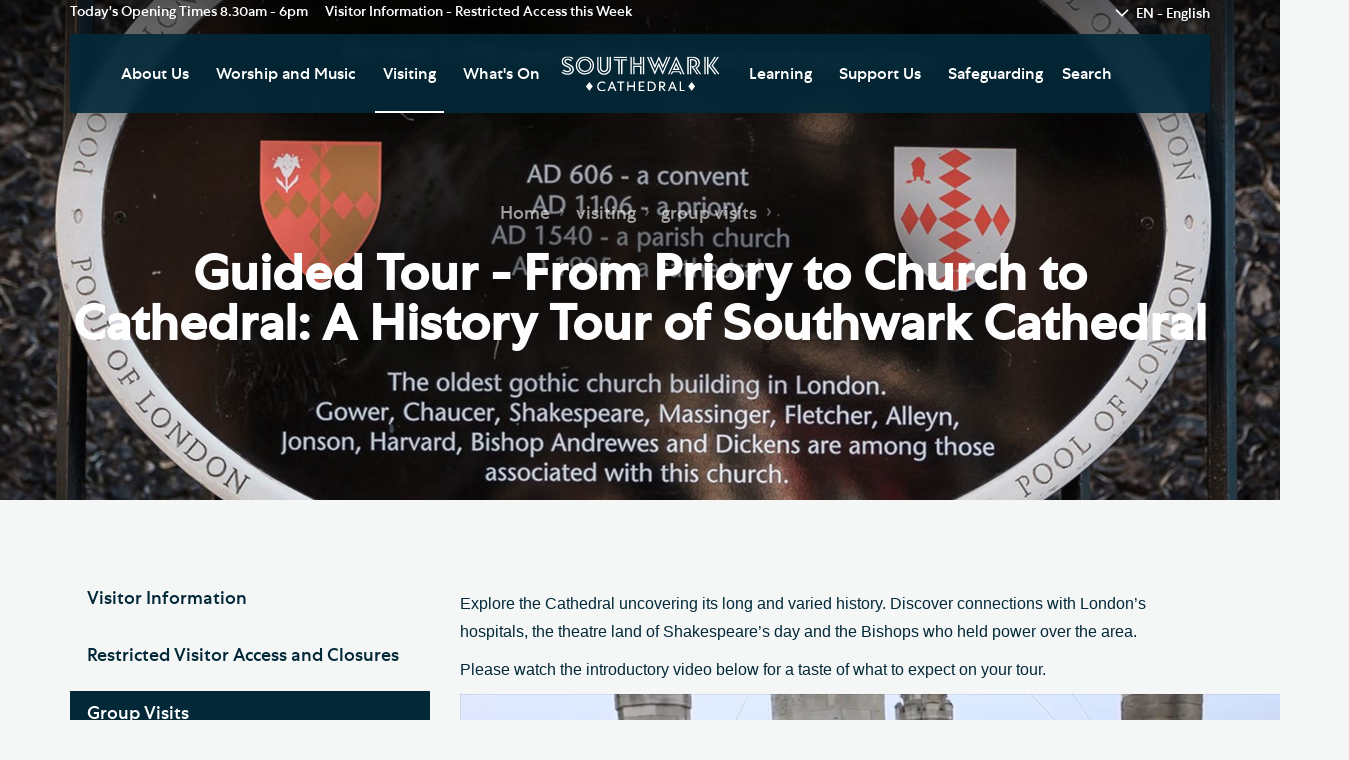

--- FILE ---
content_type: text/html; charset=utf-8
request_url: https://www.cathedral.southwark.anglican.org/visiting/group-visits/guided-tour-from-priory-to-church-to-cathedral-a-history-tour-of-southwark-cathedral/
body_size: 64151
content:



<!DOCTYPE html>
<html lang="en">
    <head>
        <meta charset="utf-8">
        <meta http-equiv="X-UA-Compatible" content="IE=edge">
        <meta name="viewport" content="width=device-width, minimum-scale=1.0, maximum-scale=1.0, user-scalable=no viewport-fit=cover">
        <title>Guided Tour - From Priory to Church to Cathedral: A History Tour of Southwark Cathedral: Southwark Cathedral</title>
        <meta name="apple-mobile-web-app-title" content="Southwark Cathedral">
        <meta name="description" content="Discover the range of things to see and do at Southwark Cathedral and plan your visit here.">
        <meta name="keywords" content="Shop, Visiting, Group Visits, Southwark Cathedral, London Bridge, London,">
        
        <!-- Google Tag Manager -->
        <script>(function(w,d,s,l,i){w[l]=w[l]||[];w[l].push({'gtm.start':
        new Date().getTime(),event:'gtm.js'});var f=d.getElementsByTagName(s)[0],
        j=d.createElement(s),dl=l!='dataLayer'?'&l='+l:'';j.async=true;j.src=
        'https://www.googletagmanager.com/gtm.js?id='+i+dl;f.parentNode.insertBefore(j,f);
        })(window,document,'script','dataLayer','GTM-PDQT668');</script>
        <!-- End Google Tag Manager -->

        <!--open graph-->
        <meta property="og:type" content="Website" />
        <meta property="og:url" content="https://www.cathedral.southwark.anglican.org/visiting/group-visits/guided-tour-from-priory-to-church-to-cathedral-a-history-tour-of-southwark-cathedral/" />
        <meta property="og:title" content="Guided Tour - From Priory to Church to Cathedral: A History Tour of Southwark Cathedral - Southwark Cathedral"/>
        <meta property="og:description" content="" />

        
        <meta property="og:image" content="https://www.cathedral.southwark.anglican.org/media/1143/southwark-sept-22nd-17-lo-res-72.jpg?anchor=center&amp;mode=crop&amp;width=1200&amp;height=630&amp;rnd=131655252980000000"/>

        <!--Apple-->
        <link rel="apple-touch-icon" sizes="57x57" href="/images/web/apple-touch-icon-57x57.png">
        <link rel="apple-touch-icon" sizes="60x60" href="/images/web/apple-touch-icon-60x60.png">
        <link rel="apple-touch-icon" sizes="72x72" href="/images/web/apple-touch-icon-72x72.png">
        <link rel="apple-touch-icon" sizes="76x76" href="/images/web/apple-touch-icon-76x76.png">
        <link rel="apple-touch-icon" sizes="114x114" href="/images/web/apple-touch-icon-114x114.png">
        <link rel="apple-touch-icon" sizes="120x120" href="/images/web/apple-touch-icon-120x120.png">
        <link rel="apple-touch-icon" sizes="144x144" href="/images/web/apple-touch-icon-144x144.png">
        <link rel="apple-touch-icon" sizes="152x152" href="/images/web/apple-touch-icon-152x152.png">
        <link rel="apple-touch-icon" sizes="180x180" href="/images/web/apple-touch-icon-180x180.png">
        <link rel="mask-icon" href="/images/web/safari-pinned-tab.svg" color="#C22426">
        <!--Chrome/Android/General-->
        <link rel="icon" type="image/png" href="/images/web/favicon-32x32.png" sizes="32x32">
        <link rel="icon" type="image/png" href="/images/web/android-chrome-192x192.png" sizes="192x192">
        <link rel="icon" type="image/png" href="/images/web/favicon-96x96.png" sizes="96x96">
        <link rel="icon" type="image/png" href="/images/web/favicon-16x16.png" sizes="16x16">
        <!--Windows-->
        <meta name="msapplication-config" content="/IEconfig.xml" />
        <meta name="msapplication-TileColor" content="#C22426">
        <meta name="msapplication-TileImage" content="/images/web/mstile-144x144.png">
        <!--Android theme colour-->
        <meta name="theme-color" content="#C22426">

        <link href="/css/bootstrap.min.css" rel="stylesheet">
        <link href="/css/site.css" rel="stylesheet">

        <!-- HTML5 shim and Respond.js for IE8 support of HTML5 elements and media queries -->
        <!-- WARNING: Respond.js doesn't work if you view the page via file:// -->
        <!--[if lt IE 9]>
            <script src="https://oss.maxcdn.com/html5shiv/3.7.2/html5shiv.min.js"></script>
            <script src="https://oss.maxcdn.com/respond/1.4.2/respond.min.js"></script>
        <![endif]-->

        <!--[if lt IE 9]>
            <script>
                document.createElement("header" );
                document.createElement("footer" );
                document.createElement("section");
                document.createElement("aside"  );
                document.createElement("nav"    );
                document.createElement("article");
                document.createElement("hgroup" );
                document.createElement("time"   );
            </script>
            <noscript>
                <div id="ScriptWarning">
                    <strong>Warning!</strong>
                    Because your browser does not support HTML5, some elements are created using JavaScript.
                </div>
            </noscript>
        <![endif]-->

        <noscript>
            <div id="ScriptWarning">
                <strong>Warning!</strong>
                Unfortunately your browser has disabled scripting. Please enable it in order to display this page.
            </div>
        </noscript>
    </head>
    <body class="currentpage_standard pg-18190">

        <!-- Google Tag Manager (noscript) -->
        <noscript>
            <iframe src="https://www.googletagmanager.com/ns.html?id=GTM-PDQT668"
                    height="0" width="0" style="display:none;visibility:hidden"></iframe>
        </noscript>
        <!-- End Google Tag Manager (noscript) -->
        


        <header class="main-header">
            <div class="container">
                <div class="row">
                    <div class="col-sm-12">

                        <div class="header-left">
                            <ul class="header-details">
                                <li div class="opening-times">
Today&#39;s Opening Times

                                    <span class="saturday">8.30am - 6pm</span>

                                </li>
                                <li>
                                        <span>
                                            Visitor Information  -
                                            <a href="/visiting/restricted-visitor-access-and-closures/">Restricted Access this Week</a>
                                    </span>
                                </li>
                                <li class="last">

                                    <div class="dropdown language-dropdown">
                                            <button class="btn btn-default dropdown-toggle" type="button" id="languages-dropdown" data-toggle="dropdown" aria-haspopup="true" aria-expanded="true">
                                                EN - English
                                            </button>
                                        <ul class="dropdown-menu" aria-labelledby="languages-dropdown">
                                            <li><a href="/">EN - English</a></li>

                                                <li>
                                                <li><a href="/de-deutsch/">DE - Deutsch</a></li>
                                    </li>
                                                <li>
                                                <li><a href="/es-espa&#241;ol/">ES - Espa&#241;ol</a></li>
                                    </li>
                                                <li>
                                                <li><a href="/fr-fran&#231;ais/">FR - Fran&#231;ais</a></li>
                                    </li>
                                                <li>
                                                <li><a href="/it-italiano/">IT - Italiano</a></li>
                                    </li>
                                                <li>
                                                <li><a href="/ar-عربى/">AR - عربى</a></li>
                                    </li>
                                                <li>
                                                <li><a href="/cn-chinese/">CN- Chinese</a></li>
                                    </li>
                                    </div>

                                    </li>
                                    </ul>

                                </div>
                                <div class="header-right">

                                </div>





                                <div class="header-bar">
                                    <div class="header-logo">
                                        <a href="/"><img alt="Southwark Cathedral" src="/images/logo.svg" class="img-responsive" height="35" /></a>
                                    </div>
                                    <div class="header-nav">
                                        <div class="navbar-header">
                                            <button data-target=".navbar-collapse" data-toggle="collapse" type="button" class="navbar-toggle collapsed">
                                                <span class="sr-only">Toggle navigation</span>
                                                <span class="icon-bar"></span>
                                                <span class="icon-bar"></span>
                                                <span class="icon-bar"></span>
                                            </button>
                                        </div>
                                        <div class="collapse navbar-collapse">
                                            



    <ul>
        
            <li>
                <a href="/about-us/">About Us</a>

                        <ul>
                                <li><a href="/about-us/our-vision/">Our Vision</a></li>
                                <li><a href="/about-us/whos-who/">Who&#39;s Who</a></li>
                                <li><a href="/about-us/news/">News</a></li>
                                <li><a href="/about-us/the-southwark-cathedral-podcast/">The Southwark Cathedral Podcast</a></li>
                                <li><a href="/about-us/join-our-newsletter/">Join our Newsletter</a></li>
                                <li><a href="/about-us/social-justice-modern-slavery/">Social Justice | Modern Slavery</a></li>
                                <li><a href="/about-us/the-role-of-the-cathedral/">The Role of the Cathedral</a></li>
                                <li><a href="/about-us/augustinian-heritage/">Augustinian Heritage</a></li>
                                <li><a href="/about-us/christian-beliefs/">Christian Beliefs</a></li>
                                <li><a href="/about-us/job-vacancies/">Job Vacancies</a></li>

                                <li class="view-all"><a href="/about-us/">View all pages</a></li>

                        </ul>

            </li>
            <li>
                <a href="/worship-and-music/">Worship and Music</a>

                        <ul>
                                <li><a href="/worship-and-music/worship/">Worship</a></li>
                                <li><a href="/worship-and-music/music/">Music</a></li>
                                <li><a href="/worship-and-music/weddings-civil-partnerships-and-funerals/">Weddings, Civil Partnerships and Funerals</a></li>
                                <li><a href="/worship-and-music/baptism-confirmation-and-admission-to-holy-communion/">Baptism, Confirmation and Admission to Holy Communion</a></li>
                                <li><a href="/worship-and-music/arranging-a-special-service/">Arranging a Special Service</a></li>
                                <li><a href="/worship-and-music/pilgrimage/">Pilgrimage</a></li>


                        </ul>

            </li>
            <li class="active">
                <a href="/visiting/">Visiting</a>

                        <ul>
                                <li><a href="/visiting/visitor-information/">Visitor Information</a></li>
                                <li><a href="/visiting/restricted-visitor-access-and-closures/">Restricted Visitor Access and Closures</a></li>
                                <li><a class="active" href="/visiting/group-visits/">Group Visits</a></li>
                                <li><a href="/visiting/planning-your-journey/">Planning Your Journey</a></li>
                                <li><a href="/visiting/hodge-the-cathedral-cat/">Hodge the Cathedral Cat</a></li>
                                <li><a href="/visiting/doorkins-magnificat/">Doorkins Magnificat</a></li>
                                <li><a href="/visiting/accessibility/">Accessibility</a></li>
                                <li><a href="/visiting/southwark-cathedral-cafe/">Southwark Cathedral Cafe</a></li>
                                <li><a href="/visiting/cathedral-shop-and-online-store/">Cathedral Shop and Online Store</a></li>
                                <li><a href="/visiting/faces-of-lockdown/">Faces of Lockdown</a></li>

                                <li class="view-all"><a href="/visiting/">View all pages</a></li>

                        </ul>

            </li>
            <li>
                <a href="/whats-on/">What&#39;s On</a>


            </li>
        
    </ul>
    <ul>
        
            <li>
                <a href="/learning/">Learning</a>

                        <ul>
                                <li><a href="/learning/southwark-cathedral-learning-centre/">Southwark Cathedral Learning Centre</a></li>
                                <li><a href="/learning/adult-learning/">Adult Learning</a></li>
                                <li><a href="/learning/data-privacy-notice/">Data Privacy Notice</a></li>
                                <li><a href="/learning/living-faithfully/">Living Faithfully</a></li>


                        </ul>

            </li>
            <li>
                <a href="/support-us/">Support Us</a>

                        <ul>
                                <li><a href="/support-us/donate-today/">Donate Today</a></li>
                                <li><a href="/support-us/gifts-in-wills-and-gifts-in-memory/">Gifts in Wills and Gifts in Memory</a></li>
                                <li><a href="/support-us/donate-to-southwark-cathedral-development-trust/">Donate to Southwark Cathedral Development Trust</a></li>
                                <li><a href="/support-us/support-the-cathedral-choirs/">Support the Cathedral Choirs</a></li>
                                <li><a href="/support-us/ian-keatley-music-fund/">Ian Keatley Music Fund</a></li>
                                <li><a href="/support-us/the-friends-of-southwark-cathedral/">The Friends of Southwark Cathedral</a></li>
                                <li><a href="/support-us/volunteer/">Volunteer</a></li>


                        </ul>

            </li>
            <li>
                <a href="/safeguarding/">Safeguarding</a>


            </li>
        
            <li class="search hidden-lg"><a href="/search">Search</a></li>
            <li class="search-toggle">Search</li>
    </ul>

                                        </div>
                                    </div>
                                    <div class="header-search visible-lg">
                                        <div class="search-toggle">Close Search</div>
                                        <div class="search-input">
                                            <form method="get" action="/search">
                                                <input type="text" name="q" placeholder="Enter your search query here" />
                                                <input type="submit" value="Search" />
                                            </form>
                                        </div>
                                    </div>
                                </div>





                            </div>
                        </div>
                        </div>
                    </header>





                    





<section class="featured-area featured-area-default ">
    
    <div class="title-breads">

        <div class="container">
            <div class="row">
                <div class="col-sm-12">
                    <div class="hidden-xs">
                        <ul class="breads">

    <li><a href="/">Home</a></li>
        <li class=""><a href="/visiting/">visiting</a></li>
        <li class=""><a href="/visiting/group-visits/">group visits</a></li>
        <li class="current"><a href="/visiting/group-visits/guided-tour-from-priory-to-church-to-cathedral-a-history-tour-of-southwark-cathedral/">guided tour - from priory to church to cathedral: a history tour of southwark cathedral</a></li>
</ul>
                    </div>
                    <h1 class="title">Guided Tour - From Priory to Church to Cathedral: A History Tour of Southwark Cathedral</h1>
                </div>
            </div>
        </div>

    </div>

        <div id="featured-area-carousel" class="carousel fade" data-ride="carousel">
            <div class="carousel-inner" role="listbox">
                        <div class="item">
                            <div class="bg-media" style="background-image: url(/media/1143/southwark-sept-22nd-17-lo-res-72.jpg?anchor=center&amp;mode=crop&amp;width=2000&amp;height=750&amp;rnd=131655252980000000&quality=70);"></div>
                        </div>

            </div>
        </div>
</section>


<section class="container">

	<div class="row">


		<div class="col-md-8 col-md-push-4 main-content">
			<p class="lead"></p>
			<p><span style="font-size:16px"><span style="font-family:arial,helvetica,sans-serif">Explore the Cathedral uncovering its long and varied history. Discover connections with London&rsquo;s hospitals, the theatre land of Shakespeare&rsquo;s day and the Bishops who held power over the area.&nbsp; </span></span></p>

<p><span style="font-size:16px"><span style="font-family:arial,helvetica,sans-serif">Please watch the introductory video below for a taste of what to expect on your tour.</span></span></p>

<p><span style="font-size:16px"><span style="font-family:arial,helvetica,sans-serif"><iframe align="middle" allow="autoplay; fullscreen; picture-in-picture" allowfullscreen="" frameborder="0" height="500" scrolling="no" src="https://player.vimeo.com/video/514597340?title=0&amp;byline=0&amp;portrait=0" width="889"></iframe></span></span></p>

<p>&nbsp;</p>

<p><span style="font-size:16px"><span style="font-family:arial,helvetica,sans-serif">Tour Duration: 90 minutes</span></span></p>

<p><strong><span style="font-size:16px"><span style="font-family:arial,helvetica,sans-serif">Price per Person*</span></span></strong></p>

<p><span style="font-size:16px"><span style="font-family:arial,helvetica,sans-serif">Cathedral Group Tour (90 minutes) with a Cathedral Guide&nbsp; &nbsp; &nbsp; &nbsp; &nbsp; &nbsp; &nbsp; &nbsp;&nbsp;&nbsp;&nbsp; &nbsp;&nbsp;&pound;11</span></span></p>

<p><span style="font-size:16px"><span style="font-family:arial,helvetica,sans-serif">Cathedral Group Tour (60 minutes) with a Cathedral Guide&nbsp; &nbsp; &nbsp; &nbsp; &nbsp; &nbsp; &nbsp; &nbsp;&nbsp;&nbsp;&nbsp; &nbsp;&nbsp;&pound;9</span></span></p>

<p><span style="font-size:16px"><span style="font-family:arial,helvetica,sans-serif">Cathedral Group Tour (45 minutes) with a Cathedral Guide&nbsp; &nbsp;&nbsp;&nbsp; &nbsp; &nbsp; &nbsp; &nbsp; &nbsp; &nbsp; &nbsp; &nbsp;&nbsp;&pound;8</span></span></p>

<p><span style="font-size:16px"><span style="font-family:arial,helvetica,sans-serif">The minimum number of people per group for a tour with a Cathedral Guide is 10 people.</span></span></p>

<p><span style="font-size:16px"><span style="font-family:arial,helvetica,sans-serif">Larger groups will be divided into smaller groups.&nbsp;&nbsp;</span></span></p>

<p><span style="font-size:16px"><span style="font-family:arial,helvetica,sans-serif">All&nbsp;tours/group visits which include a visit to the Cathedral must be booked and paid for in advance no matter the size of the group. Thank you for your understanding.&nbsp;</span></span></p>

<h3><span style="font-size:16px"><span style="font-family:arial,helvetica,sans-serif">Booking and Further Information</span></span></h3>

<p><span style="font-size:16px"><span style="font-family:arial,helvetica,sans-serif">For more information, to request a group&nbsp; brochure or make a&nbsp;booking, please&nbsp;<a href="mailto:cathedraltours@southwark.anglican.org">email</a>&nbsp;our&nbsp;Visitor Engagement Officer.</span></span></p>

<p><span style="font-size:16px"><span style="font-family:arial,helvetica,sans-serif">Alternatively, please download our booking form&nbsp;<a href="https://cathedral.southwark.anglican.org/media/4938/tour-booking-form-2025.docx" target="_blank">here</a>&nbsp;and send it as an email attachment.&nbsp; Please submit your booking request at least 14 days prior to the date you would like to visit to give us time to consider your booking.</span></span></p>

<p><span style="font-size:16px"><span style="font-family:arial,helvetica,sans-serif">Sunday is our day of worship.&nbsp; Due to services taking place on a Sunday we do not take groups bookings for this day.&nbsp; Please accept our apologies for any inconvenience this may cause.</span></span></p>

<p><span style="font-size:16px"><span style="font-family:arial,helvetica,sans-serif">Please note that due to how busy we are with&nbsp;services and Christmas concerts during December we don&#39;t take any group bookings for this month.</span></span></p>

<p><span style="font-size:16px"><span style="font-family:arial,helvetica,sans-serif">All profits generated by Group Visits are used to help maintain the ministry and fabric of Southwark Cathedral.</span></span></p>

<h3><span style="font-size:16px"><span style="font-family:arial,helvetica,sans-serif">Hourly Prayers</span></span></h3>

<p><span style="font-size:16px"><span style="font-family:arial,helvetica,sans-serif">The Cathedral has established the practice of having hourly prayers throughout the day from 10.30am to 4.30pm. These are led by our Day Chaplains and last approximately two minutes. During the prayers, all visitors are requested to remain still and are invited to join in saying The Lord&#39;s Prayer, in their native language.</span></span></p>

<h3><span style="font-size:16px"><span style="font-family:arial,helvetica,sans-serif">The Harvard Chapel</span></span></h3>

<p><span style="font-size:16px"><span style="font-family:arial,helvetica,sans-serif">The Harvard Chapel is reserved for private prayer.&nbsp; Groups may enter this chapel but Group Leaders are not permitted to speak, sing or play an instrument to their members whilst in the chapel or take photographs.</span></span></p>

			
		</div>


		<div class="col-md-4 col-md-pull-8">
			
<div class="submenu">

    <button data-toggle="collapse" data-target="#submenu" class="visible-xs visible-sm btn btn-primary btn-block submenu-toggle">Open submenu</button>

    <ul class="submenu-list collapse" id="submenu">
            <li class="navpage-1224">
                <a href="/visiting/visitor-information/">Visitor Information</a>
                
                
            </li>
            <li class="navpage-2264">
                <a href="/visiting/restricted-visitor-access-and-closures/">Restricted Visitor Access and Closures</a>
                
                
            </li>
            <li class="navpage-18189 active">
                <a href="/visiting/group-visits/">Group Visits</a>
                
                        <ul>
                            <li class="active">
                                <a href="/visiting/group-visits/guided-tour-from-priory-to-church-to-cathedral-a-history-tour-of-southwark-cathedral/">Guided Tour - From Priory to Church to Cathedral: A History Tour of Southwark Cathedral</a>


                            </li>
                            <li>
                                <a href="/visiting/group-visits/specialist-tours/">Specialist Tours</a>


                            </li>
                            <li>
                                <a href="/visiting/group-visits/unbooked-group-visits/">Unbooked Group Visits</a>


                            </li>
                            <li>
                                <a href="/visiting/group-visits/school-visits/">School Visits</a>


                            </li>
                            <li>
                                <a href="/visiting/group-visits/guided-walks-in-southwark/">Guided Walks in Southwark</a>


                            </li>
                            <li>
                                <a href="/visiting/group-visits/videos/">Videos</a>

                                        <ul>
                                                <li>
                                                    <a href="/visiting/group-visits/videos/introduction-to-southwark-cathedral/">Introduction to Southwark Cathedral</a>
                                                </li>
                                                <li>
                                                    <a href="/visiting/group-visits/videos/introduction-to-our-stained-glass/">Introduction to our Stained Glass</a>
                                                </li>
                                                <li>
                                                    <a href="/visiting/group-visits/videos/introduction-to-our-architecture/">Introduction to our Architecture</a>
                                                </li>
                                        </ul>

                            </li>
                        </ul>
                
            </li>
            <li class="navpage-1313">
                <a href="/visiting/planning-your-journey/">Planning Your Journey</a>
                
                
            </li>
            <li class="navpage-14000">
                <a href="/visiting/hodge-the-cathedral-cat/">Hodge the Cathedral Cat</a>
                
                        <ul>
                            <li>
                                <a href="/visiting/hodge-the-cathedral-cat/the-story-of-hodge/">The Story of Hodge</a>


                            </li>
                            <li>
                                <a href="/visiting/hodge-the-cathedral-cat/welcome-to-hodge-by-the-dean-of-southwark/">Welcome to Hodge by the Dean of Southwark</a>


                            </li>
                            <li>
                                <a href="/visiting/hodge-the-cathedral-cat/southwark-and-hodge-and-dr-johnson/">Southwark and Hodge and Dr Johnson</a>


                            </li>
                            <li>
                                <a href="/visiting/hodge-the-cathedral-cat/hodge-isnt-the-most-famous-london-cat-called-hodgeyet-video/">Hodge isn&#39;t the most famous London cat called Hodge...yet! (Video)</a>


                            </li>
                            <li>
                                <a href="/visiting/hodge-the-cathedral-cat/merchandise/">Merchandise</a>


                            </li>
                            <li>
                                <a href="/visiting/hodge-the-cathedral-cat/social-media/">Social Media</a>


                            </li>
                            <li>
                                <a href="/visiting/hodge-the-cathedral-cat/clerical-cats-in-history-an-online-talk-by-dr-kathleen-walker-meikle/">Clerical Cats in History -An Online Talk by Dr Kathleen Walker-Meikle</a>


                            </li>
                            <li>
                                <a href="/visiting/hodge-the-cathedral-cat/image-gallery/">Image Gallery</a>


                            </li>
                        </ul>
                
            </li>
            <li class="navpage-13822">
                <a href="/visiting/doorkins-magnificat/">Doorkins Magnificat</a>
                
                        <ul>
                            <li>
                                <a href="/visiting/doorkins-magnificat/the-story-of-doorkins-magnificat/">The Story of Doorkins Magnificat</a>


                            </li>
                            <li>
                                <a href="/visiting/doorkins-magnificat/service-of-thanksgiving/">Service of Thanksgiving</a>


                            </li>
                            <li>
                                <a href="/visiting/doorkins-magnificat/in-memoriam-doorkins-magnificat-of-southwark-cathedral-2020/">In Memoriam Doorkins Magnificat of Southwark Cathedral (? – 2020)</a>


                            </li>
                            <li>
                                <a href="/visiting/doorkins-magnificat/doorkins-the-cathedral-cat-book/">Doorkins the Cathedral Cat Book</a>


                            </li>
                            <li>
                                <a href="/visiting/doorkins-magnificat/doorkins-magnificat-greeting-cards-by-celia-pike/">Doorkins Magnificat Greeting Cards by Celia Pike</a>


                            </li>
                            <li>
                                <a href="/visiting/doorkins-magnificat/looking-for-doorkins/">Looking for Doorkins</a>


                            </li>
                            <li>
                                <a href="/visiting/doorkins-magnificat/the-doorkins-magnificat-corbel/">The Doorkins Magnificat Corbel</a>


                            </li>
                            <li>
                                <a href="/visiting/doorkins-magnificat/image-gallery/">Image Gallery</a>


                            </li>
                        </ul>
                
            </li>
            <li class="navpage-1654">
                <a href="/visiting/accessibility/">Accessibility</a>
                
                
            </li>
            <li class="navpage-1645">
                <a href="/visiting/southwark-cathedral-cafe/">Southwark Cathedral Cafe</a>
                
                
            </li>
            <li class="navpage-1650">
                <a href="/visiting/cathedral-shop-and-online-store/">Cathedral Shop and Online Store</a>
                
                
            </li>
            <li class="navpage-15269">
                <a href="/visiting/faces-of-lockdown/">Faces of Lockdown</a>
                
                        <ul>
                            <li>
                                <a href="/visiting/faces-of-lockdown/faces-of-lockdown-i/">Faces of Lockdown I</a>


                            </li>
                            <li>
                                <a href="/visiting/faces-of-lockdown/faces-of-lockdown-ii/">Faces of Lockdown II</a>


                            </li>
                            <li>
                                <a href="/visiting/faces-of-lockdown/faces-of-lockdown-iii/">Faces of Lockdown III</a>


                            </li>
                            <li>
                                <a href="/visiting/faces-of-lockdown/faces-of-lockdown-iv/">Faces of Lockdown IV</a>


                            </li>
                            <li>
                                <a href="/visiting/faces-of-lockdown/faces-of-lockdown-v/">Faces of Lockdown V</a>


                            </li>
                            <li>
                                <a href="/visiting/faces-of-lockdown/faces-of-lockdown-vi/">Faces of Lockdown VI</a>


                            </li>
                            <li>
                                <a href="/visiting/faces-of-lockdown/faces-of-lockdown-vii/">Faces of Lockdown VII</a>


                            </li>
                            <li>
                                <a href="/visiting/faces-of-lockdown/faces-of-lockdown-viii/">Faces of Lockdown VIII</a>


                            </li>
                            <li>
                                <a href="/visiting/faces-of-lockdown/faces-of-lockdown-ix/">Faces of Lockdown IX</a>


                            </li>
                            <li>
                                <a href="/visiting/faces-of-lockdown/faces-of-lockdown-x/">Faces of Lockdown X</a>


                            </li>
                            <li>
                                <a href="/visiting/faces-of-lockdown/faces-of-lockdown-xi/">Faces of Lockdown XI</a>


                            </li>
                            <li>
                                <a href="/visiting/faces-of-lockdown/faces-of-lockdown-xii/">Faces of Lockdown XII</a>


                            </li>
                            <li>
                                <a href="/visiting/faces-of-lockdown/faces-of-lockdown-xiii/">Faces of Lockdown XIII</a>


                            </li>
                            <li>
                                <a href="/visiting/faces-of-lockdown/faces-of-lockdown-xiv/">Faces of Lockdown XIV</a>


                            </li>
                            <li>
                                <a href="/visiting/faces-of-lockdown/faces-of-lockdown-xv/">Faces of Lockdown XV</a>


                            </li>
                            <li>
                                <a href="/visiting/faces-of-lockdown/faces-of-lockdown-xvi/">Faces of Lockdown XVI</a>


                            </li>
                            <li>
                                <a href="/visiting/faces-of-lockdown/faces-of-lockdown-xvii/">Faces of Lockdown XVII</a>


                            </li>
                            <li>
                                <a href="/visiting/faces-of-lockdown/faces-of-lockdown-xviii/">Faces of Lockdown XVIII</a>


                            </li>
                            <li>
                                <a href="/visiting/faces-of-lockdown/faces-of-lockdown-xix/">Faces of Lockdown XIX</a>


                            </li>
                            <li>
                                <a href="/visiting/faces-of-lockdown/faces-of-lockdown-xx/">Faces of Lockdown XX</a>


                            </li>
                            <li>
                                <a href="/visiting/faces-of-lockdown/faces-of-lockdown-xxi/">Faces of Lockdown XXI</a>


                            </li>
                            <li>
                                <a href="/visiting/faces-of-lockdown/faces-of-un-lockdown-xxii/">Faces of (Un) Lockdown XXII</a>


                            </li>
                            <li>
                                <a href="/visiting/faces-of-lockdown/faces-of-un-lockdown-xxiii/">Faces of (Un) Lockdown XXIII</a>


                            </li>
                            <li>
                                <a href="/visiting/faces-of-lockdown/faces-of-un-lockdown-xxiv/">Faces of (Un) Lockdown XXIV</a>


                            </li>
                            <li>
                                <a href="/visiting/faces-of-lockdown/faces-of-un-lockdown-xxv/">Faces of (Un) Lockdown XXV</a>


                            </li>
                            <li>
                                <a href="/visiting/faces-of-lockdown/faces-of-un-lockdown-xxvi/">Faces of (Un) Lockdown XXVI</a>


                            </li>
                        </ul>
                
            </li>
            <li class="navpage-1643">
                <a href="/visiting/exhibitions-and-installations/">Exhibitions and Installations</a>
                
                        <ul>
                            <li>
                                <a href="/visiting/exhibitions-and-installations/romano-southwark-online-exhibition/">Romano Southwark - Online Exhibition</a>


                            </li>
                            <li>
                                <a href="/visiting/exhibitions-and-installations/alex-barrett-photographs-of-southwark-cathedral/">Alex Barrett - Photographs of Southwark Cathedral</a>


                            </li>
                            <li>
                                <a href="/visiting/exhibitions-and-installations/omniscience-series-by-art-photographer-peter-li/">&#39;Omniscience&#39; Series by Art Photographer Peter Li</a>


                            </li>
                        </ul>
                
            </li>
            <li class="navpage-1651">
                <a href="/visiting/churchyard-herb-garden/">Churchyard &amp; Herb Garden</a>
                
                
            </li>
            <li class="navpage-2032">
                <a href="/visiting/security/">Security</a>
                
                
            </li>
            <li class="navpage-22189">
                <a href="/visiting/southwark-cathedral-history-festival-2025/">Southwark Cathedral History Festival 2025</a>
                
                        <ul>
                            <li>
                                <a href="/visiting/southwark-cathedral-history-festival-2025/speakers-friday-18-july-the-cathedral-nave/">Speakers | Friday 18 July | The Cathedral Nave</a>

                                        <ul>
                                                <li>
                                                    <a href="/visiting/southwark-cathedral-history-festival-2025/speakers-friday-18-july-the-cathedral-nave/the-royal-palaces-secrets-and-scandals-kate-williams/">The Royal Palaces: Secrets and Scandals | Kate Williams</a>
                                                </li>
                                                <li>
                                                    <a href="/visiting/southwark-cathedral-history-festival-2025/speakers-friday-18-july-the-cathedral-nave/sceptred-isle-a-new-history-of-the-fourteenth-century-helen-carr/">Sceptred Isle: A New History of the Fourteenth Century | Helen Carr</a>
                                                </li>
                                                <li>
                                                    <a href="/visiting/southwark-cathedral-history-festival-2025/speakers-friday-18-july-the-cathedral-nave/agent-zo-clare-mulley/">Agent Zo | Clare Mulley</a>
                                                </li>
                                                <li>
                                                    <a href="/visiting/southwark-cathedral-history-festival-2025/speakers-friday-18-july-the-cathedral-nave/anglo-saxons-myth-and-reality-dr-marc-morris/">Anglo-Saxons: Myth and Reality | Dr Marc Morris</a>
                                                </li>
                                                <li>
                                                    <a href="/visiting/southwark-cathedral-history-festival-2025/speakers-friday-18-july-the-cathedral-nave/shattered-lands-five-partitions-and-the-making-of-modern-asia-sam-dalrymple/">Shattered Lands: Five Partitions and the Making of Modern Asia | Sam Dalrymple</a>
                                                </li>
                                        </ul>

                            </li>
                            <li>
                                <a href="/visiting/southwark-cathedral-history-festival-2025/speakers-friday-18-july-the-cathedral-library/">Speakers | Friday 18 July | The Cathedral Library</a>

                                        <ul>
                                                <li>
                                                    <a href="/visiting/southwark-cathedral-history-festival-2025/speakers-friday-18-july-the-cathedral-library/the-black-prince-englands-greatest-medieval-warrior-dr-mike-jones/">The Black Prince: England&#39;s Greatest Medieval Warrior | Dr Mike Jones</a>
                                                </li>
                                                <li>
                                                    <a href="/visiting/southwark-cathedral-history-festival-2025/speakers-friday-18-july-the-cathedral-library/the-blood-in-winter-a-nation-descends-1642-a-talk-by-dr-jonathan-healey/">The Blood in Winter A Nation Descends, 1642 | A Talk by Dr Jonathan Healey</a>
                                                </li>
                                                <li>
                                                    <a href="/visiting/southwark-cathedral-history-festival-2025/speakers-friday-18-july-the-cathedral-library/cats-in-medieval-manuscripts-dr-kathleen-walker-meikle/">Cats in Medieval Manuscripts | Dr Kathleen Walker-Meikle</a>
                                                </li>
                                                <li>
                                                    <a href="/visiting/southwark-cathedral-history-festival-2025/speakers-friday-18-july-the-cathedral-library/motherland-a-journey-through-500-000-years-of-african-culture-luke-pepera/">Motherland: A Journey through 500,000 Years of African Culture | Luke Pepera</a>
                                                </li>
                                                <li>
                                                    <a href="/visiting/southwark-cathedral-history-festival-2025/speakers-friday-18-july-the-cathedral-library/the-hiroshima-men-iain-macgregor/">The Hiroshima Men | Iain MacGregor</a>
                                                </li>
                                        </ul>

                            </li>
                            <li>
                                <a href="/visiting/southwark-cathedral-history-festival-2025/speakers-saturday-19-july-the-cathedral-nave/">Speakers | Saturday 19 July | The Cathedral Nave</a>

                                        <ul>
                                                <li>
                                                    <a href="/visiting/southwark-cathedral-history-festival-2025/speakers-saturday-19-july-the-cathedral-nave/totally-chaotic-history-roman-britain-gets-rowdy-greg-jenner/">Totally Chaotic History: Roman Britain Gets Rowdy! | Greg Jenner</a>
                                                </li>
                                                <li>
                                                    <a href="/visiting/southwark-cathedral-history-festival-2025/speakers-saturday-19-july-the-cathedral-nave/a-mudlarking-year-finding-treasure-in-every-season-lara-maiklem/">A Mudlarking Year: Finding Treasure in Every Season | Lara Maiklem</a>
                                                </li>
                                                <li>
                                                    <a href="/visiting/southwark-cathedral-history-festival-2025/speakers-saturday-19-july-the-cathedral-nave/eagle-and-the-hart-helen-castor/">Eagle and the Hart | Helen Castor</a>
                                                </li>
                                                <li>
                                                    <a href="/visiting/southwark-cathedral-history-festival-2025/speakers-saturday-19-july-the-cathedral-nave/the-cardinal-the-secret-life-of-thomas-wolsey-alison-weir/">The Cardinal:  The Secret Life of Thomas Wolsey | Alison Weir</a>
                                                </li>
                                                <li>
                                                    <a href="/visiting/southwark-cathedral-history-festival-2025/speakers-saturday-19-july-the-cathedral-nave/wolf-hall-fact-and-fiction/">Wolf Hall | Fact and Fiction</a>
                                                </li>
                                        </ul>

                            </li>
                            <li>
                                <a href="/visiting/southwark-cathedral-history-festival-2025/speakers-saturday-19-july-the-cathedral-library/">Speakers | Saturday 19 July | The Cathedral Library</a>

                                        <ul>
                                                <li>
                                                    <a href="/visiting/southwark-cathedral-history-festival-2025/speakers-saturday-19-july-the-cathedral-library/mythica-dr-emily-hauser/">Mythica | Dr Emily Hauser</a>
                                                </li>
                                                <li>
                                                    <a href="/visiting/southwark-cathedral-history-festival-2025/speakers-saturday-19-july-the-cathedral-library/the-missing-thread-daisy-dunn/">The Missing Thread | Daisy Dunn</a>
                                                </li>
                                                <li>
                                                    <a href="/visiting/southwark-cathedral-history-festival-2025/speakers-saturday-19-july-the-cathedral-library/queen-james-the-life-and-loves-of-britain-s-first-king-gareth-russell/">Queen James: The Life and Loves of Britain’s First King | Gareth Russell</a>
                                                </li>
                                                <li>
                                                    <a href="/visiting/southwark-cathedral-history-festival-2025/speakers-saturday-19-july-the-cathedral-library/jasper-tudor-nathen-amin/">Jasper Tudor | Nathen Amin</a>
                                                </li>
                                                <li>
                                                    <a href="/visiting/southwark-cathedral-history-festival-2025/speakers-saturday-19-july-the-cathedral-library/how-not-to-be-a-medieval-king/">How Not To Be A Medieval King</a>
                                                </li>
                                        </ul>

                            </li>
                            <li>
                                <a href="/visiting/southwark-cathedral-history-festival-2025/speaker-saturday-19-july-the-cathedral-jtw-room/">Speaker | Saturday 19 July | The Cathedral JTW Room</a>

                                        <ul>
                                                <li>
                                                    <a href="/visiting/southwark-cathedral-history-festival-2025/speaker-saturday-19-july-the-cathedral-jtw-room/interpretations-and-perceptions-of-the-tower-of-london-alfred-hawkins/">Interpretations and Perceptions of the Tower of London | Alfred Hawkins</a>
                                                </li>
                                        </ul>

                            </li>
                            <li>
                                <a href="/visiting/southwark-cathedral-history-festival-2025/tours/">Tours</a>

                                        <ul>
                                                <li>
                                                    <a href="/visiting/southwark-cathedral-history-festival-2025/tours/whistle-stop-tour-of-southwark-cathedral-friday-18-july/">Whistle-Stop Tour of Southwark Cathedral | Friday 18 July</a>
                                                </li>
                                        </ul>

                            </li>
                            <li>
                                <a href="/visiting/southwark-cathedral-history-festival-2025/fellows-auctioneers/">Fellows Auctioneers</a>


                            </li>
                        </ul>
                
            </li>
    </ul>

</div>
		</div>


	</div>

</section>






                    <footer class="main-footer">

                        <div class="container">

                            <div class="row footer-top">
                                <div class="col-sm-12">
                                    <div class="footer-contact">
                                        <ul class="contact-list">
                                                <li>
                                                    <span>Telephone</span>
                                                    020 7367 6700
                                                </li>
                                                                                            <li>
                                                    <span>Email</span>
                                                    <a href="mailto:cathedral@southwark.anglican.org">cathedral@southwark.anglican.org</a>
                                                </li>
                                                                                    </ul>
                                        <ul class="social-list">
                                            <li><a href="https://twitter.com/Southwarkcathed"><img alt="Twitter Logo" src="/images/social-twitter-white.svg"/></a></li>
                                            <li><a href="https://www.facebook.com/southwarkcathedral"><img alt="Facebook Logo" src="/images/social-facebook-white.svg"/></a></li>
                                        </ul>
                                    </div>
                                </div>
                            </div>


                            <div class="row footer-middle">
                                <div class="col-sm-12">
                                    <nav class="footer-navigation">
                                        <div class="footer-nav main">
                                            
                                            



    <ul>
        
            <li>
                <a href="/about-us/">About Us</a>

                        <ul>
                                <li><a href="/about-us/our-vision/">Our Vision</a></li>
                                <li><a href="/about-us/whos-who/">Who&#39;s Who</a></li>
                                <li><a href="/about-us/news/">News</a></li>
                                <li><a href="/about-us/the-southwark-cathedral-podcast/">The Southwark Cathedral Podcast</a></li>
                                <li><a href="/about-us/join-our-newsletter/">Join our Newsletter</a></li>
                                <li><a href="/about-us/social-justice-modern-slavery/">Social Justice | Modern Slavery</a></li>
                                <li><a href="/about-us/the-role-of-the-cathedral/">The Role of the Cathedral</a></li>
                                <li><a href="/about-us/augustinian-heritage/">Augustinian Heritage</a></li>
                                <li><a href="/about-us/christian-beliefs/">Christian Beliefs</a></li>
                                <li><a href="/about-us/job-vacancies/">Job Vacancies</a></li>

                                <li class="view-all"><a href="/about-us/">View all pages</a></li>

                        </ul>

            </li>
            <li>
                <a href="/worship-and-music/">Worship and Music</a>

                        <ul>
                                <li><a href="/worship-and-music/worship/">Worship</a></li>
                                <li><a href="/worship-and-music/music/">Music</a></li>
                                <li><a href="/worship-and-music/weddings-civil-partnerships-and-funerals/">Weddings, Civil Partnerships and Funerals</a></li>
                                <li><a href="/worship-and-music/baptism-confirmation-and-admission-to-holy-communion/">Baptism, Confirmation and Admission to Holy Communion</a></li>
                                <li><a href="/worship-and-music/arranging-a-special-service/">Arranging a Special Service</a></li>
                                <li><a href="/worship-and-music/pilgrimage/">Pilgrimage</a></li>


                        </ul>

            </li>
            <li class="active">
                <a href="/visiting/">Visiting</a>

                        <ul>
                                <li><a href="/visiting/visitor-information/">Visitor Information</a></li>
                                <li><a href="/visiting/restricted-visitor-access-and-closures/">Restricted Visitor Access and Closures</a></li>
                                <li><a class="active" href="/visiting/group-visits/">Group Visits</a></li>
                                <li><a href="/visiting/planning-your-journey/">Planning Your Journey</a></li>
                                <li><a href="/visiting/hodge-the-cathedral-cat/">Hodge the Cathedral Cat</a></li>
                                <li><a href="/visiting/doorkins-magnificat/">Doorkins Magnificat</a></li>
                                <li><a href="/visiting/accessibility/">Accessibility</a></li>
                                <li><a href="/visiting/southwark-cathedral-cafe/">Southwark Cathedral Cafe</a></li>
                                <li><a href="/visiting/cathedral-shop-and-online-store/">Cathedral Shop and Online Store</a></li>
                                <li><a href="/visiting/faces-of-lockdown/">Faces of Lockdown</a></li>

                                <li class="view-all"><a href="/visiting/">View all pages</a></li>

                        </ul>

            </li>
            <li>
                <a href="/whats-on/">What&#39;s On</a>


            </li>
        
    </ul>
    <ul>
        
            <li>
                <a href="/learning/">Learning</a>

                        <ul>
                                <li><a href="/learning/southwark-cathedral-learning-centre/">Southwark Cathedral Learning Centre</a></li>
                                <li><a href="/learning/adult-learning/">Adult Learning</a></li>
                                <li><a href="/learning/data-privacy-notice/">Data Privacy Notice</a></li>
                                <li><a href="/learning/living-faithfully/">Living Faithfully</a></li>


                        </ul>

            </li>
            <li>
                <a href="/support-us/">Support Us</a>

                        <ul>
                                <li><a href="/support-us/donate-today/">Donate Today</a></li>
                                <li><a href="/support-us/gifts-in-wills-and-gifts-in-memory/">Gifts in Wills and Gifts in Memory</a></li>
                                <li><a href="/support-us/donate-to-southwark-cathedral-development-trust/">Donate to Southwark Cathedral Development Trust</a></li>
                                <li><a href="/support-us/support-the-cathedral-choirs/">Support the Cathedral Choirs</a></li>
                                <li><a href="/support-us/ian-keatley-music-fund/">Ian Keatley Music Fund</a></li>
                                <li><a href="/support-us/the-friends-of-southwark-cathedral/">The Friends of Southwark Cathedral</a></li>
                                <li><a href="/support-us/volunteer/">Volunteer</a></li>


                        </ul>

            </li>
            <li>
                <a href="/safeguarding/">Safeguarding</a>


            </li>
        
            <li class="search hidden-lg"><a href="/search">Search</a></li>
            <li class="search-toggle">Search</li>
    </ul>

                                        </div>
                                        <div class="footer-nav secondary">
                                            <ul>
                                                        <li>
                                                            <a href="https://cathedral.southwark.anglican.org/about-us/safeguarding/">
                                                                Safeguarding
                                                            </a>
                                                        </li>
                                                        <li>
                                                            <a href="https://cathedral.southwark.anglican.org/support-us/">
                                                                Support Us
                                                            </a>
                                                        </li>
                                                        <li>
                                                            <a href="https://cathedral.southwark.anglican.org/about-us/job-vacancies/">
                                                                Job vacancies
                                                            </a>
                                                        </li>
                                                        <li>
                                                            <a href="https://southwark.anglican.org/">
                                                                Diocese of Southwark
                                                            </a>
                                                        </li>
                                                        <li>
                                                            <a href="https://cathedral.southwark.anglican.org/general-privacy-notice/">
                                                                General Privacy Notice
                                                            </a>
                                                        </li>
                                                        <li>
                                                            <a href="https://cathedral.southwark.anglican.org/about-us/complaints-policy/">
                                                                Complaints Policy
                                                            </a>
                                                        </li>
                                            </ul>
                                        </div>
                                    </nav>

                                    <div class="footer-credit">
                                            <a href="http://cathedral.southwark.anglican.org/about/the-friends-of-southwark-cathedral/">
                                                The website has been generously funded by The Friends of Southwark Cathedral
                                            </a>
                                    </div>

                                        <ul class="badges">
                                                    <li>
                                                            <img src="/media/4479/ec-award-buttons-2024-silver.png?width=100&mode=max&quality=70)" alt="EC Award"/>
                                                    </li>
                                        </ul>

                                </div>
                            </div>


                            <div class="print-message visible-print">
                                This page was printed 17/1/2026 <br>
                                Please visit our website for the most up to date information, https://www.cathedral.southwark.anglican.org/visiting/group-visits/guided-tour-from-priory-to-church-to-cathedral-a-history-tour-of-southwark-cathedral/
                            </div>


                            <div class="row footer-bottom">
                                <div class="col-sm-3 cred-left">

                                    <p>&#169; Southwark Cathedral 2025 (Registered Charity no. 1200866)</p>
                                </div>
                                <div class="col-sm-6 cred-center">

                                    <ul>

                                    </ul>

                                </div>
                                <div class="col-sm-3 cred-right">
                                    <p><a href="https://www.glow-internet.com">Web design Liverpool</a> by Glow</p>
                                </div>
                            </div>


                        </div>
                    </footer>




                    <div id="blueimp-gallery" class="blueimp-gallery blueimp-gallery-controls">
                        <div class="slides"></div>
                        <h3 class="title"></h3>
                        <a class="prev">‹</a>
                        <a class="next">›</a>
                        <a class="close">×</a>
                        <a class="play-pause"></a>
                        <ol class="indicator"></ol>
                    </div>





                    <!-- jQuery (necessary for Bootstrap's JavaScript plugins) -->
                    <script src="https://ajax.googleapis.com/ajax/libs/jquery/1.11.2/jquery.min.js"></script>
                    <script type="text/javascript">
                        if (typeof jQuery == 'undefined') {
                            document.write(unescape("%3Cscript src='/scripts/jquery.min.js' type='text/javascript'%3E%3C/script%3E"));
                        }
                    </script>
                    <script src="/scripts/jquery.mobile.custom.min.js"></script>
                    <script src="/scripts/bootstrap.min.js"></script>

                    <!--Plugins-->
                    <script src="/scripts/svgeezy.min.js"></script>
                    <script src="/scripts/bootstrap-tabcollapse.js"></script>
                    <script src="/scripts/blueimp-gallery.min.js"></script>
                    <link rel="stylesheet" href="/css/blueimp-gallery.min.css" />
                    <script src="/scripts/jquery.dotdotdot.min.js" type="text/javascript"></script>
                    <script src="/scripts/bootstrap-datepicker.min.js" type="text/javascript"></script>
                    <script src="/scripts/moment.js"></script>
                    <script src="/Scripts/jquery.validate.min.js"></script>
                    <script src="/Scripts/jquery.unobtrusive-ajax.min.js"></script>
                    <script src="/Scripts/underscore.min.js"></script>
                    <script src="/Scripts/jquery.validate.unobtrusive.min.js"></script>

                    <!-- new Merchello UI scripts -->
                    <script src="/App_Plugins/Merchello/client/js/merchello.ui.min.js"></script>
                    <script src="/App_Plugins/Merchello/client/js/merchello.ui.settings.js"></script>
                    <script src="/App_Plugins/Merchello/client/js/fasttrack.js"></script>

                    <!--Custom-->
                    <script src="/scripts/custom.js"></script>
                    <script src='https://www.google.com/recaptcha/api.js'></script>

                    <!-- Go to www.addthis.com/dashboard to customize your tools -->
                    <script type="text/javascript" src="//s7.addthis.com/js/300/addthis_widget.js#pubid=ra-599e9abc133ca6bf"></script>

                </body>
</html>

--- FILE ---
content_type: text/html; charset=UTF-8
request_url: https://player.vimeo.com/video/514597340?title=0&byline=0&portrait=0
body_size: 6562
content:
<!DOCTYPE html>
<html lang="en">
<head>
  <meta charset="utf-8">
  <meta name="viewport" content="width=device-width,initial-scale=1,user-scalable=yes">
  
  <link rel="canonical" href="https://player.vimeo.com/video/514597340">
  <meta name="googlebot" content="noindex,indexifembedded">
  
  
  <title>Southwark Cathedral | An Introduction on Vimeo</title>
  <style>
      body, html, .player, .fallback {
          overflow: hidden;
          width: 100%;
          height: 100%;
          margin: 0;
          padding: 0;
      }
      .fallback {
          
              background-color: transparent;
          
      }
      .player.loading { opacity: 0; }
      .fallback iframe {
          position: fixed;
          left: 0;
          top: 0;
          width: 100%;
          height: 100%;
      }
  </style>
  <link rel="modulepreload" href="https://f.vimeocdn.com/p/4.46.25/js/player.module.js" crossorigin="anonymous">
  <link rel="modulepreload" href="https://f.vimeocdn.com/p/4.46.25/js/vendor.module.js" crossorigin="anonymous">
  <link rel="preload" href="https://f.vimeocdn.com/p/4.46.25/css/player.css" as="style">
</head>

<body>


<div class="vp-placeholder">
    <style>
        .vp-placeholder,
        .vp-placeholder-thumb,
        .vp-placeholder-thumb::before,
        .vp-placeholder-thumb::after {
            position: absolute;
            top: 0;
            bottom: 0;
            left: 0;
            right: 0;
        }
        .vp-placeholder {
            visibility: hidden;
            width: 100%;
            max-height: 100%;
            height: calc(1080 / 1920 * 100vw);
            max-width: calc(1920 / 1080 * 100vh);
            margin: auto;
        }
        .vp-placeholder-carousel {
            display: none;
            background-color: #000;
            position: absolute;
            left: 0;
            right: 0;
            bottom: -60px;
            height: 60px;
        }
    </style>

    

    
        <style>
            .vp-placeholder-thumb {
                overflow: hidden;
                width: 100%;
                max-height: 100%;
                margin: auto;
            }
            .vp-placeholder-thumb::before,
            .vp-placeholder-thumb::after {
                content: "";
                display: block;
                filter: blur(7px);
                margin: 0;
                background: url(https://i.vimeocdn.com/video/1102758717-184ffe288136aa7500e9bb24f4c27f724b6c4868c4282b45e40481feb14cef74-d?mw=80&q=85) 50% 50% / contain no-repeat;
            }
            .vp-placeholder-thumb::before {
                 
                margin: -30px;
            }
        </style>
    

    <div class="vp-placeholder-thumb"></div>
    <div class="vp-placeholder-carousel"></div>
    <script>function placeholderInit(t,h,d,s,n,o){var i=t.querySelector(".vp-placeholder"),v=t.querySelector(".vp-placeholder-thumb");if(h){var p=function(){try{return window.self!==window.top}catch(a){return!0}}(),w=200,y=415,r=60;if(!p&&window.innerWidth>=w&&window.innerWidth<y){i.style.bottom=r+"px",i.style.maxHeight="calc(100vh - "+r+"px)",i.style.maxWidth="calc("+n+" / "+o+" * (100vh - "+r+"px))";var f=t.querySelector(".vp-placeholder-carousel");f.style.display="block"}}if(d){var e=new Image;e.onload=function(){var a=n/o,c=e.width/e.height;if(c<=.95*a||c>=1.05*a){var l=i.getBoundingClientRect(),g=l.right-l.left,b=l.bottom-l.top,m=window.innerWidth/g*100,x=window.innerHeight/b*100;v.style.height="calc("+e.height+" / "+e.width+" * "+m+"vw)",v.style.maxWidth="calc("+e.width+" / "+e.height+" * "+x+"vh)"}i.style.visibility="visible"},e.src=s}else i.style.visibility="visible"}
</script>
    <script>placeholderInit(document,  false ,  true , "https://i.vimeocdn.com/video/1102758717-184ffe288136aa7500e9bb24f4c27f724b6c4868c4282b45e40481feb14cef74-d?mw=80\u0026q=85",  1920 ,  1080 );</script>
</div>

<div id="player" class="player"></div>
<script>window.playerConfig = {"cdn_url":"https://f.vimeocdn.com","vimeo_api_url":"api.vimeo.com","request":{"files":{"dash":{"cdns":{"akfire_interconnect_quic":{"avc_url":"https://vod-adaptive-ak.vimeocdn.com/exp=1768687159~acl=%2F169c67a3-47db-4a3f-a76d-68a6b0cb5645%2Fpsid%3Df0337ab97025e0890776a23ed5ff5106afd09529f622c58d135c3ec6d780bb53%2F%2A~hmac=1a849db6de6bb53d76237a17f4a86156975329681600b6297828bc42a3d69082/169c67a3-47db-4a3f-a76d-68a6b0cb5645/psid=f0337ab97025e0890776a23ed5ff5106afd09529f622c58d135c3ec6d780bb53/v2/playlist/av/primary/prot/cXNyPTE/playlist.json?omit=av1-hevc\u0026pathsig=8c953e4f~AYJX0YhYQjjhkqHSqPTT3tj9AzM-z6jN4PH0-xuQ5Z8\u0026qsr=1\u0026r=dXM%3D\u0026rh=1EhbGg","origin":"gcs","url":"https://vod-adaptive-ak.vimeocdn.com/exp=1768687159~acl=%2F169c67a3-47db-4a3f-a76d-68a6b0cb5645%2Fpsid%3Df0337ab97025e0890776a23ed5ff5106afd09529f622c58d135c3ec6d780bb53%2F%2A~hmac=1a849db6de6bb53d76237a17f4a86156975329681600b6297828bc42a3d69082/169c67a3-47db-4a3f-a76d-68a6b0cb5645/psid=f0337ab97025e0890776a23ed5ff5106afd09529f622c58d135c3ec6d780bb53/v2/playlist/av/primary/prot/cXNyPTE/playlist.json?pathsig=8c953e4f~AYJX0YhYQjjhkqHSqPTT3tj9AzM-z6jN4PH0-xuQ5Z8\u0026qsr=1\u0026r=dXM%3D\u0026rh=1EhbGg"},"fastly_skyfire":{"avc_url":"https://skyfire.vimeocdn.com/1768687159-0xd32ab71a946cb3d76875a872574b5da227a050a8/169c67a3-47db-4a3f-a76d-68a6b0cb5645/psid=f0337ab97025e0890776a23ed5ff5106afd09529f622c58d135c3ec6d780bb53/v2/playlist/av/primary/prot/cXNyPTE/playlist.json?omit=av1-hevc\u0026pathsig=8c953e4f~AYJX0YhYQjjhkqHSqPTT3tj9AzM-z6jN4PH0-xuQ5Z8\u0026qsr=1\u0026r=dXM%3D\u0026rh=1EhbGg","origin":"gcs","url":"https://skyfire.vimeocdn.com/1768687159-0xd32ab71a946cb3d76875a872574b5da227a050a8/169c67a3-47db-4a3f-a76d-68a6b0cb5645/psid=f0337ab97025e0890776a23ed5ff5106afd09529f622c58d135c3ec6d780bb53/v2/playlist/av/primary/prot/cXNyPTE/playlist.json?pathsig=8c953e4f~AYJX0YhYQjjhkqHSqPTT3tj9AzM-z6jN4PH0-xuQ5Z8\u0026qsr=1\u0026r=dXM%3D\u0026rh=1EhbGg"}},"default_cdn":"akfire_interconnect_quic","separate_av":true,"streams":[{"profile":"174","id":"59294d42-f9a5-4732-8db8-eef0b61a04b8","fps":25,"quality":"720p"},{"profile":"164","id":"94458892-4410-4593-a8a7-e7fad4b6abfc","fps":25,"quality":"360p"},{"profile":"d0b41bac-2bf2-4310-8113-df764d486192","id":"c4702ede-24b9-4cac-a15d-8ec76b0bb9f5","fps":25,"quality":"240p"},{"profile":"175","id":"c72e68ef-1c51-428e-a682-a09e7c933cac","fps":25,"quality":"1080p"},{"profile":"165","id":"fd03a5fb-5160-4b19-ba35-3ab3d37b6fed","fps":25,"quality":"540p"}],"streams_avc":[{"profile":"174","id":"59294d42-f9a5-4732-8db8-eef0b61a04b8","fps":25,"quality":"720p"},{"profile":"164","id":"94458892-4410-4593-a8a7-e7fad4b6abfc","fps":25,"quality":"360p"},{"profile":"d0b41bac-2bf2-4310-8113-df764d486192","id":"c4702ede-24b9-4cac-a15d-8ec76b0bb9f5","fps":25,"quality":"240p"},{"profile":"175","id":"c72e68ef-1c51-428e-a682-a09e7c933cac","fps":25,"quality":"1080p"},{"profile":"165","id":"fd03a5fb-5160-4b19-ba35-3ab3d37b6fed","fps":25,"quality":"540p"}]},"hls":{"cdns":{"akfire_interconnect_quic":{"avc_url":"https://vod-adaptive-ak.vimeocdn.com/exp=1768687159~acl=%2F169c67a3-47db-4a3f-a76d-68a6b0cb5645%2Fpsid%3Df0337ab97025e0890776a23ed5ff5106afd09529f622c58d135c3ec6d780bb53%2F%2A~hmac=1a849db6de6bb53d76237a17f4a86156975329681600b6297828bc42a3d69082/169c67a3-47db-4a3f-a76d-68a6b0cb5645/psid=f0337ab97025e0890776a23ed5ff5106afd09529f622c58d135c3ec6d780bb53/v2/playlist/av/primary/prot/cXNyPTE/playlist.m3u8?locale=en-GB\u0026omit=av1-hevc-opus\u0026pathsig=8c953e4f~WnD0ihIM6cb4HQv1kwTkYtM3bZDorl31ixLT4bgqSoU\u0026qsr=1\u0026r=dXM%3D\u0026rh=1EhbGg\u0026sf=fmp4","origin":"gcs","url":"https://vod-adaptive-ak.vimeocdn.com/exp=1768687159~acl=%2F169c67a3-47db-4a3f-a76d-68a6b0cb5645%2Fpsid%3Df0337ab97025e0890776a23ed5ff5106afd09529f622c58d135c3ec6d780bb53%2F%2A~hmac=1a849db6de6bb53d76237a17f4a86156975329681600b6297828bc42a3d69082/169c67a3-47db-4a3f-a76d-68a6b0cb5645/psid=f0337ab97025e0890776a23ed5ff5106afd09529f622c58d135c3ec6d780bb53/v2/playlist/av/primary/prot/cXNyPTE/playlist.m3u8?locale=en-GB\u0026omit=opus\u0026pathsig=8c953e4f~WnD0ihIM6cb4HQv1kwTkYtM3bZDorl31ixLT4bgqSoU\u0026qsr=1\u0026r=dXM%3D\u0026rh=1EhbGg\u0026sf=fmp4"},"fastly_skyfire":{"avc_url":"https://skyfire.vimeocdn.com/1768687159-0xd32ab71a946cb3d76875a872574b5da227a050a8/169c67a3-47db-4a3f-a76d-68a6b0cb5645/psid=f0337ab97025e0890776a23ed5ff5106afd09529f622c58d135c3ec6d780bb53/v2/playlist/av/primary/prot/cXNyPTE/playlist.m3u8?locale=en-GB\u0026omit=av1-hevc-opus\u0026pathsig=8c953e4f~WnD0ihIM6cb4HQv1kwTkYtM3bZDorl31ixLT4bgqSoU\u0026qsr=1\u0026r=dXM%3D\u0026rh=1EhbGg\u0026sf=fmp4","origin":"gcs","url":"https://skyfire.vimeocdn.com/1768687159-0xd32ab71a946cb3d76875a872574b5da227a050a8/169c67a3-47db-4a3f-a76d-68a6b0cb5645/psid=f0337ab97025e0890776a23ed5ff5106afd09529f622c58d135c3ec6d780bb53/v2/playlist/av/primary/prot/cXNyPTE/playlist.m3u8?locale=en-GB\u0026omit=opus\u0026pathsig=8c953e4f~WnD0ihIM6cb4HQv1kwTkYtM3bZDorl31ixLT4bgqSoU\u0026qsr=1\u0026r=dXM%3D\u0026rh=1EhbGg\u0026sf=fmp4"}},"default_cdn":"akfire_interconnect_quic","separate_av":true}},"file_codecs":{"av1":[],"avc":["59294d42-f9a5-4732-8db8-eef0b61a04b8","94458892-4410-4593-a8a7-e7fad4b6abfc","c4702ede-24b9-4cac-a15d-8ec76b0bb9f5","c72e68ef-1c51-428e-a682-a09e7c933cac","fd03a5fb-5160-4b19-ba35-3ab3d37b6fed"],"hevc":{"dvh1":[],"hdr":[],"sdr":[]}},"lang":"en","referrer":"https://www.cathedral.southwark.anglican.org/visiting/group-visits/guided-tour-from-priory-to-church-to-cathedral-a-history-tour-of-southwark-cathedral/","cookie_domain":".vimeo.com","signature":"e9b7404cfbb03a97bb39c8607ee31876","timestamp":1768683559,"expires":3600,"thumb_preview":{"url":"https://videoapi-sprites.vimeocdn.com/video-sprites/image/db0f11d1-afd6-443c-a506-6684729dcd27.0.jpeg?ClientID=sulu\u0026Expires=1768687159\u0026Signature=340bf81e904a2406267909d7eeb02f6a4a15144b","height":2880,"width":4260,"frame_height":240,"frame_width":426,"columns":10,"frames":120},"currency":"USD","session":"7400fb5e2737cb50fadbd843fe8f077421c767131768683559","cookie":{"volume":1,"quality":null,"hd":0,"captions":null,"transcript":null,"captions_styles":{"color":null,"fontSize":null,"fontFamily":null,"fontOpacity":null,"bgOpacity":null,"windowColor":null,"windowOpacity":null,"bgColor":null,"edgeStyle":null},"audio_language":null,"audio_kind":null,"qoe_survey_vote":0},"build":{"backend":"31e9776","js":"4.46.25"},"urls":{"js":"https://f.vimeocdn.com/p/4.46.25/js/player.js","js_base":"https://f.vimeocdn.com/p/4.46.25/js","js_module":"https://f.vimeocdn.com/p/4.46.25/js/player.module.js","js_vendor_module":"https://f.vimeocdn.com/p/4.46.25/js/vendor.module.js","locales_js":{"de-DE":"https://f.vimeocdn.com/p/4.46.25/js/player.de-DE.js","en":"https://f.vimeocdn.com/p/4.46.25/js/player.js","es":"https://f.vimeocdn.com/p/4.46.25/js/player.es.js","fr-FR":"https://f.vimeocdn.com/p/4.46.25/js/player.fr-FR.js","ja-JP":"https://f.vimeocdn.com/p/4.46.25/js/player.ja-JP.js","ko-KR":"https://f.vimeocdn.com/p/4.46.25/js/player.ko-KR.js","pt-BR":"https://f.vimeocdn.com/p/4.46.25/js/player.pt-BR.js","zh-CN":"https://f.vimeocdn.com/p/4.46.25/js/player.zh-CN.js"},"ambisonics_js":"https://f.vimeocdn.com/p/external/ambisonics.min.js","barebone_js":"https://f.vimeocdn.com/p/4.46.25/js/barebone.js","chromeless_js":"https://f.vimeocdn.com/p/4.46.25/js/chromeless.js","three_js":"https://f.vimeocdn.com/p/external/three.rvimeo.min.js","vuid_js":"https://f.vimeocdn.com/js_opt/modules/utils/vuid.min.js","hive_sdk":"https://f.vimeocdn.com/p/external/hive-sdk.js","hive_interceptor":"https://f.vimeocdn.com/p/external/hive-interceptor.js","proxy":"https://player.vimeo.com/static/proxy.html","css":"https://f.vimeocdn.com/p/4.46.25/css/player.css","chromeless_css":"https://f.vimeocdn.com/p/4.46.25/css/chromeless.css","fresnel":"https://arclight.vimeo.com/add/player-stats","player_telemetry_url":"https://arclight.vimeo.com/player-events","telemetry_base":"https://lensflare.vimeo.com"},"flags":{"plays":1,"dnt":0,"autohide_controls":0,"preload_video":"metadata_on_hover","qoe_survey_forced":0,"ai_widget":0,"ecdn_delta_updates":0,"disable_mms":0,"check_clip_skipping_forward":0},"country":"US","client":{"ip":"18.118.112.115"},"ab_tests":{"cross_origin_texttracks":{"group":"variant","track":false,"data":null}},"atid":"4059264396.1768683559","ai_widget_signature":"71d23af508e67202ea211a3b4839efbf66dee35fedb0688d9aa7a0179f72be17_1768687159","config_refresh_url":"https://player.vimeo.com/video/514597340/config/request?atid=4059264396.1768683559\u0026expires=3600\u0026referrer=https%3A%2F%2Fwww.cathedral.southwark.anglican.org%2Fvisiting%2Fgroup-visits%2Fguided-tour-from-priory-to-church-to-cathedral-a-history-tour-of-southwark-cathedral%2F\u0026session=7400fb5e2737cb50fadbd843fe8f077421c767131768683559\u0026signature=e9b7404cfbb03a97bb39c8607ee31876\u0026time=1768683559\u0026v=1"},"player_url":"player.vimeo.com","video":{"id":514597340,"title":"Southwark Cathedral | An Introduction","width":1920,"height":1080,"duration":299,"url":"https://vimeo.com/514597340","share_url":"https://vimeo.com/514597340","embed_code":"\u003ciframe title=\"vimeo-player\" src=\"https://player.vimeo.com/video/514597340?h=77926c8638\" width=\"640\" height=\"360\" frameborder=\"0\" referrerpolicy=\"strict-origin-when-cross-origin\" allow=\"autoplay; fullscreen; picture-in-picture; clipboard-write; encrypted-media; web-share\"   allowfullscreen\u003e\u003c/iframe\u003e","default_to_hd":0,"privacy":"anybody","embed_permission":"whitelist","thumbnail_url":"https://i.vimeocdn.com/video/1102758717-184ffe288136aa7500e9bb24f4c27f724b6c4868c4282b45e40481feb14cef74-d","owner":{"id":25808628,"name":"richard miller","img":"https://i.vimeocdn.com/portrait/76223111_60x60?subrect=73%2C20%2C352%2C299\u0026r=cover\u0026sig=7aee5504496e1f223dd63827b1762d323f204c3f0a3fe7866be71d7f39cd289d\u0026v=1\u0026region=us","img_2x":"https://i.vimeocdn.com/portrait/76223111_60x60?subrect=73%2C20%2C352%2C299\u0026r=cover\u0026sig=7aee5504496e1f223dd63827b1762d323f204c3f0a3fe7866be71d7f39cd289d\u0026v=1\u0026region=us","url":"https://vimeo.com/rqmiller","account_type":"pro"},"spatial":0,"live_event":null,"version":{"current":null,"available":[{"id":223682300,"file_id":2566280817,"is_current":true},{"id":223648685,"file_id":2566055577,"is_current":false},{"id":217097773,"file_id":2515089496,"is_current":false},{"id":216846306,"file_id":2513007387,"is_current":false},{"id":202197166,"file_id":2384926992,"is_current":false}]},"unlisted_hash":null,"rating":{"id":6},"fps":25,"channel_layout":"stereo","ai":0,"locale":"en-GB"},"user":{"id":0,"team_id":0,"team_origin_user_id":0,"account_type":"none","liked":0,"watch_later":0,"owner":0,"mod":0,"logged_in":0,"private_mode_enabled":0,"vimeo_api_client_token":"eyJhbGciOiJIUzI1NiIsInR5cCI6IkpXVCJ9.eyJzZXNzaW9uX2lkIjoiNzQwMGZiNWUyNzM3Y2I1MGZhZGJkODQzZmU4ZjA3NzQyMWM3NjcxMzE3Njg2ODM1NTkiLCJleHAiOjE3Njg2ODcxNTksImFwcF9pZCI6MTE4MzU5LCJzY29wZXMiOiJwdWJsaWMgc3RhdHMifQ.STTlZLas5b-xqUqNwFlMbAGgrC6uKAh0Abjzs-gP5jk"},"view":1,"vimeo_url":"vimeo.com","embed":{"audio_track":"","autoplay":0,"autopause":1,"dnt":0,"editor":0,"keyboard":1,"log_plays":1,"loop":0,"muted":0,"on_site":0,"texttrack":"","transparent":1,"outro":"nothing","playsinline":1,"quality":null,"player_id":"","api":null,"app_id":"","color":"","color_one":"000000","color_two":"00adef","color_three":"ffffff","color_four":"000000","context":"embed.main","settings":{"auto_pip":1,"badge":0,"byline":0,"collections":0,"color":0,"force_color_one":0,"force_color_two":0,"force_color_three":0,"force_color_four":0,"embed":1,"fullscreen":1,"like":1,"logo":0,"playbar":1,"portrait":0,"pip":1,"share":1,"spatial_compass":0,"spatial_label":0,"speed":0,"title":0,"volume":0,"watch_later":1,"watch_full_video":1,"controls":1,"airplay":1,"audio_tracks":1,"chapters":1,"chromecast":1,"cc":1,"transcript":1,"quality":1,"play_button_position":0,"ask_ai":0,"skipping_forward":1,"debug_payload_collection_policy":"default"},"create_interactive":{"has_create_interactive":false,"viddata_url":""},"min_quality":null,"max_quality":null,"initial_quality":null,"prefer_mms":1}}</script>
<script>const fullscreenSupported="exitFullscreen"in document||"webkitExitFullscreen"in document||"webkitCancelFullScreen"in document||"mozCancelFullScreen"in document||"msExitFullscreen"in document||"webkitEnterFullScreen"in document.createElement("video");var isIE=checkIE(window.navigator.userAgent),incompatibleBrowser=!fullscreenSupported||isIE;window.noModuleLoading=!1,window.dynamicImportSupported=!1,window.cssLayersSupported=typeof CSSLayerBlockRule<"u",window.isInIFrame=function(){try{return window.self!==window.top}catch(e){return!0}}(),!window.isInIFrame&&/twitter/i.test(navigator.userAgent)&&window.playerConfig.video.url&&(window.location=window.playerConfig.video.url),window.playerConfig.request.lang&&document.documentElement.setAttribute("lang",window.playerConfig.request.lang),window.loadScript=function(e){var n=document.getElementsByTagName("script")[0];n&&n.parentNode?n.parentNode.insertBefore(e,n):document.head.appendChild(e)},window.loadVUID=function(){if(!window.playerConfig.request.flags.dnt&&!window.playerConfig.embed.dnt){window._vuid=[["pid",window.playerConfig.request.session]];var e=document.createElement("script");e.async=!0,e.src=window.playerConfig.request.urls.vuid_js,window.loadScript(e)}},window.loadCSS=function(e,n){var i={cssDone:!1,startTime:new Date().getTime(),link:e.createElement("link")};return i.link.rel="stylesheet",i.link.href=n,e.getElementsByTagName("head")[0].appendChild(i.link),i.link.onload=function(){i.cssDone=!0},i},window.loadLegacyJS=function(e,n){if(incompatibleBrowser){var i=e.querySelector(".vp-placeholder");i&&i.parentNode&&i.parentNode.removeChild(i);let a=`/video/${window.playerConfig.video.id}/fallback`;window.playerConfig.request.referrer&&(a+=`?referrer=${window.playerConfig.request.referrer}`),n.innerHTML=`<div class="fallback"><iframe title="unsupported message" src="${a}" frameborder="0"></iframe></div>`}else{n.className="player loading";var t=window.loadCSS(e,window.playerConfig.request.urls.css),r=e.createElement("script"),o=!1;r.src=window.playerConfig.request.urls.js,window.loadScript(r),r["onreadystatechange"in r?"onreadystatechange":"onload"]=function(){!o&&(!this.readyState||this.readyState==="loaded"||this.readyState==="complete")&&(o=!0,playerObject=new VimeoPlayer(n,window.playerConfig,t.cssDone||{link:t.link,startTime:t.startTime}))},window.loadVUID()}};function checkIE(e){e=e&&e.toLowerCase?e.toLowerCase():"";function n(r){return r=r.toLowerCase(),new RegExp(r).test(e);return browserRegEx}var i=n("msie")?parseFloat(e.replace(/^.*msie (\d+).*$/,"$1")):!1,t=n("trident")?parseFloat(e.replace(/^.*trident\/(\d+)\.(\d+).*$/,"$1.$2"))+4:!1;return i||t}
</script>
<script nomodule>
  window.noModuleLoading = true;
  var playerEl = document.getElementById('player');
  window.loadLegacyJS(document, playerEl);
</script>
<script type="module">try{import("").catch(()=>{})}catch(t){}window.dynamicImportSupported=!0;
</script>
<script type="module">if(!window.dynamicImportSupported||!window.cssLayersSupported){if(!window.noModuleLoading){window.noModuleLoading=!0;var playerEl=document.getElementById("player");window.loadLegacyJS(document,playerEl)}var moduleScriptLoader=document.getElementById("js-module-block");moduleScriptLoader&&moduleScriptLoader.parentElement.removeChild(moduleScriptLoader)}
</script>
<script type="module" id="js-module-block">if(!window.noModuleLoading&&window.dynamicImportSupported&&window.cssLayersSupported){const n=document.getElementById("player"),e=window.loadCSS(document,window.playerConfig.request.urls.css);import(window.playerConfig.request.urls.js_module).then(function(o){new o.VimeoPlayer(n,window.playerConfig,e.cssDone||{link:e.link,startTime:e.startTime}),window.loadVUID()}).catch(function(o){throw/TypeError:[A-z ]+import[A-z ]+module/gi.test(o)&&window.loadLegacyJS(document,n),o})}
</script>

<script type="application/ld+json">{"embedUrl":"https://player.vimeo.com/video/514597340?h=77926c8638","thumbnailUrl":"https://i.vimeocdn.com/video/1102758717-184ffe288136aa7500e9bb24f4c27f724b6c4868c4282b45e40481feb14cef74-d?f=webp","name":"Southwark Cathedral | An Introduction","description":"This is \"Southwark Cathedral | An Introduction\" by \"richard miller\" on Vimeo, the home for high quality videos and the people who love them.","duration":"PT299S","uploadDate":"2021-02-20T03:53:14-05:00","@context":"https://schema.org/","@type":"VideoObject"}</script>

</body>
</html>


--- FILE ---
content_type: application/javascript
request_url: https://www.cathedral.southwark.anglican.org/scripts/jquery.dotdotdot.min.js
body_size: 6100
content:
/*
 *	jQuery dotdotdot 1.7.4
 *
 *	Copyright (c) Fred Heusschen
 *	www.frebsite.nl
 *
 *	Plugin website:
 *	dotdotdot.frebsite.nl
 *
 *	Licensed under the MIT license.
 *	http://en.wikipedia.org/wiki/MIT_License
 */

!function(a,b){function d(a,b,c){var d=a.children(),e=!1;a.empty();for(var f=0,h=d.length;f<h;f++){var i=d.eq(f);if(a.append(i),c&&a.append(c),g(a,b)){i.remove(),e=!0;break}c&&c.detach()}return e}function e(b,c,d,h,i){var j=!1,k="a, table, thead, tbody, tfoot, tr, col, colgroup, object, embed, param, ol, ul, dl, blockquote, select, optgroup, option, textarea, script, style",l="script, .dotdotdot-keep";return b.contents().detach().each(function(){var m=this,n=a(m);if("undefined"==typeof m)return!0;if(n.is(l))b.append(n);else{if(j)return!0;b.append(n),!i||n.is(h.after)||n.find(h.after).length||b[b.is(k)?"after":"append"](i),g(d,h)&&(j=3==m.nodeType?f(n,c,d,h,i):e(n,c,d,h,i),j||(n.detach(),j=!0)),j||i&&i.detach()}}),c.addClass("is-truncated"),j}function f(b,c,d,e,f){var i=b[0];if(!i)return!1;var l=k(i),n=l.indexOf(" ")!==-1?" ":"　",o="letter"==e.wrap?"":n,p=l.split(o),q=-1,r=-1,s=0,t=p.length-1;for(e.fallbackToLetter&&0==s&&0==t&&(o="",p=l.split(o),t=p.length-1);s<=t&&(0!=s||0!=t);){var u=Math.floor((s+t)/2);if(u==r)break;r=u,j(i,p.slice(0,r+1).join(o)+e.ellipsis),d.children().each(function(){a(this).toggle().toggle()}),g(d,e)?(t=r,e.fallbackToLetter&&0==s&&0==t&&(o="",p=p[0].split(o),q=-1,r=-1,s=0,t=p.length-1)):(q=r,s=r)}if(q==-1||1==p.length&&0==p[0].length){var v=b.parent();b.detach();var w=f&&f.closest(v).length?f.length:0;v.contents().length>w?i=m(v.contents().eq(-1-w),c):(i=m(v,c,!0),w||v.detach()),i&&(l=h(k(i),e),j(i,l),w&&f&&a(i).parent().append(f))}else l=h(p.slice(0,q+1).join(o),e),j(i,l);return!0}function g(a,b){return a.innerHeight()>b.maxHeight}function h(b,c){for(;a.inArray(b.slice(-1),c.lastCharacter.remove)>-1;)b=b.slice(0,-1);return a.inArray(b.slice(-1),c.lastCharacter.noEllipsis)<0&&(b+=c.ellipsis),b}function i(a){return{width:a.innerWidth(),height:a.innerHeight()}}function j(a,b){a.innerText?a.innerText=b:a.nodeValue?a.nodeValue=b:a.textContent&&(a.textContent=b)}function k(a){return a.innerText?a.innerText:a.nodeValue?a.nodeValue:a.textContent?a.textContent:""}function l(a){do a=a.previousSibling;while(a&&1!==a.nodeType&&3!==a.nodeType);return a}function m(b,c,d){var f,e=b&&b[0];if(e){if(!d){if(3===e.nodeType)return e;if(a.trim(b.text()))return m(b.contents().last(),c)}for(f=l(e);!f;){if(b=b.parent(),b.is(c)||!b.length)return!1;f=l(b[0])}if(f)return m(a(f),c)}return!1}function n(b,c){return!!b&&("string"==typeof b?(b=a(b,c),!!b.length&&b):!!b.jquery&&b)}function o(a){for(var b=a.innerHeight(),c=["paddingTop","paddingBottom"],d=0,e=c.length;d<e;d++){var f=parseInt(a.css(c[d]),10);isNaN(f)&&(f=0),b-=f}return b}if(!a.fn.dotdotdot){a.fn.dotdotdot=function(b){if(0==this.length)return a.fn.dotdotdot.debug('No element found for "'+this.selector+'".'),this;if(this.length>1)return this.each(function(){a(this).dotdotdot(b)});var f=this;f.data("dotdotdot")&&f.trigger("destroy.dot"),f.data("dotdotdot-style",f.attr("style")||""),f.css("word-wrap","break-word"),"nowrap"===f.css("white-space")&&f.css("white-space","normal"),f.bind_events=function(){return f.bind("update.dot",function(b,c){switch(f.removeClass("is-truncated"),b.preventDefault(),b.stopPropagation(),typeof j.height){case"number":j.maxHeight=j.height;break;case"function":j.maxHeight=j.height.call(f[0]);break;default:j.maxHeight=o(f)}j.maxHeight+=j.tolerance,"undefined"!=typeof c&&(("string"==typeof c||"nodeType"in c&&1===c.nodeType)&&(c=a("<div />").append(c).contents()),c instanceof a&&(h=c)),p=f.wrapInner('<div class="dotdotdot" />').children(),p.contents().detach().end().append(h.clone(!0)).find("br").replaceWith("  <br />  ").end().css({height:"auto",width:"auto",border:"none",padding:0,margin:0});var i=!1,l=!1;return k.afterElement&&(i=k.afterElement.clone(!0),i.show(),k.afterElement.detach()),g(p,j)&&(l="children"==j.wrap?d(p,j,i):e(p,f,p,j,i)),p.replaceWith(p.contents()),p=null,a.isFunction(j.callback)&&j.callback.call(f[0],l,h),k.isTruncated=l,l}).bind("isTruncated.dot",function(a,b){return a.preventDefault(),a.stopPropagation(),"function"==typeof b&&b.call(f[0],k.isTruncated),k.isTruncated}).bind("originalContent.dot",function(a,b){return a.preventDefault(),a.stopPropagation(),"function"==typeof b&&b.call(f[0],h),h}).bind("destroy.dot",function(a){a.preventDefault(),a.stopPropagation(),f.unwatch().unbind_events().contents().detach().end().append(h).attr("style",f.data("dotdotdot-style")||"").data("dotdotdot",!1)}),f},f.unbind_events=function(){return f.unbind(".dot"),f},f.watch=function(){if(f.unwatch(),"window"==j.watch){var b=a(window),c=b.width(),d=b.height();b.bind("resize.dot"+k.dotId,function(){c==b.width()&&d==b.height()&&j.windowResizeFix||(c=b.width(),d=b.height(),m&&clearInterval(m),m=setTimeout(function(){f.trigger("update.dot")},100))})}else l=i(f),m=setInterval(function(){if(f.is(":visible")){var a=i(f);l.width==a.width&&l.height==a.height||(f.trigger("update.dot"),l=a)}},500);return f},f.unwatch=function(){return a(window).unbind("resize.dot"+k.dotId),m&&clearInterval(m),f};var h=f.contents(),j=a.extend(!0,{},a.fn.dotdotdot.defaults,b),k={},l={},m=null,p=null;return j.lastCharacter.remove instanceof Array||(j.lastCharacter.remove=a.fn.dotdotdot.defaultArrays.lastCharacter.remove),j.lastCharacter.noEllipsis instanceof Array||(j.lastCharacter.noEllipsis=a.fn.dotdotdot.defaultArrays.lastCharacter.noEllipsis),k.afterElement=n(j.after,f),k.isTruncated=!1,k.dotId=c++,f.data("dotdotdot",!0).bind_events().trigger("update.dot"),j.watch&&f.watch(),f},a.fn.dotdotdot.defaults={ellipsis:"... ",wrap:"word",fallbackToLetter:!0,lastCharacter:{},tolerance:0,callback:null,after:null,height:null,watch:!1,windowResizeFix:!0},a.fn.dotdotdot.defaultArrays={lastCharacter:{remove:[" ","　",",",";",".","!","?"],noEllipsis:[]}},a.fn.dotdotdot.debug=function(a){};var c=1,p=a.fn.html;a.fn.html=function(c){return c!=b&&!a.isFunction(c)&&this.data("dotdotdot")?this.trigger("update",[c]):p.apply(this,arguments)};var q=a.fn.text;a.fn.text=function(c){return c!=b&&!a.isFunction(c)&&this.data("dotdotdot")?(c=a("<div />").text(c).html(),this.trigger("update",[c])):q.apply(this,arguments)}}}(jQuery);

--- FILE ---
content_type: image/svg+xml
request_url: https://www.cathedral.southwark.anglican.org/images/social-facebook-white.svg
body_size: 1115
content:
<?xml version="1.0" encoding="iso-8859-1"?>
<!-- Generator: Adobe Illustrator 15.0.0, SVG Export Plug-In . SVG Version: 6.00 Build 0)  -->
<!DOCTYPE svg PUBLIC "-//W3C//DTD SVG 1.1//EN" "http://www.w3.org/Graphics/SVG/1.1/DTD/svg11.dtd">
<svg version="1.1" id="Layer_1" xmlns="http://www.w3.org/2000/svg" xmlns:xlink="http://www.w3.org/1999/xlink" x="0px" y="0px"
	 width="36px" height="36px" viewBox="0 0 36 36" style="enable-background:new 0 0 36 36;" xml:space="preserve">
<path style="fill:#FFFFFF;" d="M18,36c-2.492,0-4.831-0.469-7.016-1.408c-2.185-0.938-4.089-2.219-5.71-3.841
	c-1.622-1.621-2.902-3.524-3.841-5.709s-1.408-4.522-1.408-7.016c0-2.492,0.469-4.831,1.408-7.015
	c0.938-2.185,2.219-4.097,3.841-5.736c1.621-1.639,3.525-2.927,5.71-3.866S15.508,0,18,0c2.491,0,4.831,0.47,7.016,1.408
	c2.186,0.939,4.088,2.228,5.711,3.866c1.621,1.639,2.9,3.551,3.84,5.736c0.938,2.185,1.408,4.523,1.408,7.015
	c0,2.493-0.47,4.833-1.408,7.016c-0.938,2.186-2.219,4.088-3.84,5.709c-1.623,1.622-3.525,2.902-5.711,3.841
	C22.831,35.531,20.491,36,18,36z M13.34,18.641h2.663v8.09h3.328v-8.09h3.329v-3.33h-3.329v-1.69c0-0.273,0.067-0.512,0.205-0.717
	c0.136-0.205,0.29-0.308,0.461-0.308h2.663V9.32h-2.663c-1.093,0-2.031,0.427-2.816,1.28c-0.786,0.854-1.178,1.878-1.178,3.073
	v1.639H13.34V18.641z"/>
</svg>


--- FILE ---
content_type: application/javascript
request_url: https://www.cathedral.southwark.anglican.org/scripts/bootstrap-tabcollapse.js
body_size: 8772
content:
!function ($) {

    "use strict";

    // TABCOLLAPSE CLASS DEFINITION
    // ======================

    var TabCollapse = function (el, options) {
        this.options   = options;
        this.$tabs  = $(el);

        this._accordionVisible = false; //content is attached to tabs at first
        this._initAccordion();
        this._checkStateOnResize();


        // checkState() has gone to setTimeout for making it possible to attach listeners to
        // shown-accordion.bs.tabcollapse event on page load.
        // See https://github.com/flatlogic/bootstrap-tabcollapse/issues/23
        var that = this;
        setTimeout(function() {
          that.checkState();
        }, 0);
    };

    TabCollapse.DEFAULTS = {
        accordionClass: 'visible-xs',
        tabsClass: 'hidden-xs',
        accordionTemplate: function(heading, groupId, parentId, active) {
            return  '<div class="panel panel-default">' +
                    '   <div class="panel-heading">' +
                    '      <h4 class="panel-title">' +
                    '      </h4>' +
                    '   </div>' +
                    '   <div id="' + groupId + '" class="panel-collapse collapse ' + (active ? 'in' : '') + '">' +
                    '       <div class="panel-body js-tabcollapse-panel-body">' +
                    '       </div>' +
                    '   </div>' +
                    '</div>'

        }
    };

    TabCollapse.prototype.checkState = function(){
        if (this.$tabs.is(':visible') && this._accordionVisible){
            this.showTabs();
            this._accordionVisible = false;
        } else if (this.$accordion.is(':visible') && !this._accordionVisible){
            this.showAccordion();
            this._accordionVisible = true;
        }
    };

    TabCollapse.prototype.showTabs = function(){
        var view = this;
        this.$tabs.trigger($.Event('show-tabs.bs.tabcollapse'));

        var $panelHeadings = this.$accordion.find('.js-tabcollapse-panel-heading').detach();

        $panelHeadings.each(function() {
            var $panelHeading = $(this),
            $parentLi = $panelHeading.data('bs.tabcollapse.parentLi');

            var $oldHeading = view._panelHeadingToTabHeading($panelHeading);

            $parentLi.removeClass('active');
            if ($parentLi.parent().hasClass('dropdown-menu') && !$parentLi.siblings('li').hasClass('active')) {
                $parentLi.parent().parent().removeClass('active');
            }

            if (!$oldHeading.hasClass('collapsed')) {
                $parentLi.addClass('active');
                if ($parentLi.parent().hasClass('dropdown-menu')) {
                    $parentLi.parent().parent().addClass('active');
                }
            } else {
                $oldHeading.removeClass('collapsed');
            }

            $parentLi.append($panelHeading);
        });

        if (!$('li').hasClass('active')) {
            $('li').first().addClass('active')
        }

        var $panelBodies = this.$accordion.find('.js-tabcollapse-panel-body');
        $panelBodies.each(function(){
            var $panelBody = $(this),
                $tabPane = $panelBody.data('bs.tabcollapse.tabpane');
            $tabPane.append($panelBody.contents().detach());
        });
        this.$accordion.html('');

        if(this.options.updateLinks) {
            var $tabContents = this.getTabContentElement();
            $tabContents.find('[data-toggle-was="tab"], [data-toggle-was="pill"]').each(function() {
                var $el = $(this);
                var href = $el.attr('href').replace(/-collapse$/g, '');
                $el.attr({
                    'data-toggle': $el.attr('data-toggle-was'),
                    'data-toggle-was': '',
                    'data-parent': '',
                    href: href
                });
            });
        }

        this.$tabs.trigger($.Event('shown-tabs.bs.tabcollapse'));
    };

    TabCollapse.prototype.getTabContentElement = function(){
        var $tabContents = $(this.options.tabContentSelector);
        if($tabContents.length === 0) {
            $tabContents = this.$tabs.siblings('.tab-content');
        }
        return $tabContents;
    };

    TabCollapse.prototype.showAccordion = function(){
        this.$tabs.trigger($.Event('show-accordion.bs.tabcollapse'));

        var $headings = this.$tabs.find('li:not(.dropdown) [data-toggle="tab"], li:not(.dropdown) [data-toggle="pill"]'),
            view = this;
        $headings.each(function(){
            var $heading = $(this),
                $parentLi = $heading.parent();
            $heading.data('bs.tabcollapse.parentLi', $parentLi);
            view.$accordion.append(view._createAccordionGroup(view.$accordion.attr('id'), $heading.detach()));
        });

        if(this.options.updateLinks) {
            var parentId = this.$accordion.attr('id');
            var $selector = this.$accordion.find('.js-tabcollapse-panel-body');
            $selector.find('[data-toggle="tab"], [data-toggle="pill"]').each(function() {
                var $el = $(this);
                var href = $el.attr('href') + '-collapse';
                $el.attr({
                    'data-toggle-was': $el.attr('data-toggle'),
                    'data-toggle': 'collapse',
                    'data-parent': '#' + parentId,
                    href: href
                });
            });
        }

        this.$tabs.trigger($.Event('shown-accordion.bs.tabcollapse'));
    };

    TabCollapse.prototype._panelHeadingToTabHeading = function($heading) {
        var href = $heading.attr('href').replace(/-collapse$/g, '');
        $heading.attr({
            'data-toggle': 'tab',
            'href': href,
            'data-parent': ''
        });
        return $heading;
    };

    TabCollapse.prototype._tabHeadingToPanelHeading = function($heading, groupId, parentId, active) {
        $heading.addClass('js-tabcollapse-panel-heading ' + (active ? '' : 'collapsed'));
        $heading.attr({
            'data-toggle': 'collapse',
            'data-parent': '#' + parentId,
            'href': '#' + groupId
        });
        return $heading;
    };

    TabCollapse.prototype._checkStateOnResize = function(){
        var view = this;
        $(window).resize(function(){
            clearTimeout(view._resizeTimeout);
            view._resizeTimeout = setTimeout(function(){
                view.checkState();
            }, 100);
        });
    };


    TabCollapse.prototype._initAccordion = function(){
        var randomString = function() {
            var result = "",
                possible = "ABCDEFGHIJKLMNOPQRSTUVWXYZabcdefghijklmnopqrstuvwxyz0123456789";
            for( var i=0; i < 5; i++ ) {
                result += possible.charAt(Math.floor(Math.random() * possible.length));
            }
            return result;
        };

        var srcId = this.$tabs.attr('id'),
            accordionId = (srcId ? srcId : randomString()) + '-accordion';

        this.$accordion = $('<div class="panel-group ' + this.options.accordionClass + '" id="' + accordionId +'"></div>');
        this.$tabs.after(this.$accordion);
        this.$tabs.addClass(this.options.tabsClass);
        this.getTabContentElement().addClass(this.options.tabsClass);
    };

    TabCollapse.prototype._createAccordionGroup = function(parentId, $heading){
        var tabSelector = $heading.attr('data-target'),
            active = $heading.data('bs.tabcollapse.parentLi').is('.active');

        if (!tabSelector) {
            tabSelector = $heading.attr('href');
            tabSelector = tabSelector && tabSelector.replace(/.*(?=#[^\s]*$)/, ''); //strip for ie7
        }

        var $tabPane = $(tabSelector),
            groupId = $tabPane.attr('id') + '-collapse',
            $panel = $(this.options.accordionTemplate($heading, groupId, parentId, active));
        $panel.find('.panel-heading > .panel-title').append(this._tabHeadingToPanelHeading($heading, groupId, parentId, active));
        $panel.find('.panel-body').append($tabPane.contents().detach())
            .data('bs.tabcollapse.tabpane', $tabPane);

        return $panel;
    };



    // TABCOLLAPSE PLUGIN DEFINITION
    // =======================

    $.fn.tabCollapse = function (option) {
        return this.each(function () {
            var $this   = $(this);
            var data    = $this.data('bs.tabcollapse');
            var options = $.extend({}, TabCollapse.DEFAULTS, $this.data(), typeof option === 'object' && option);

            if (!data) $this.data('bs.tabcollapse', new TabCollapse(this, options));
        });
    };

    $.fn.tabCollapse.Constructor = TabCollapse;


}(window.jQuery);


--- FILE ---
content_type: image/svg+xml
request_url: https://www.cathedral.southwark.anglican.org/images/social-twitter-white.svg
body_size: 2074
content:
<?xml version="1.0" encoding="iso-8859-1"?>
<!-- Generator: Adobe Illustrator 15.0.0, SVG Export Plug-In . SVG Version: 6.00 Build 0)  -->
<!DOCTYPE svg PUBLIC "-//W3C//DTD SVG 1.1//EN" "http://www.w3.org/Graphics/SVG/1.1/DTD/svg11.dtd">
<svg version="1.1" id="Layer_1" xmlns="http://www.w3.org/2000/svg" xmlns:xlink="http://www.w3.org/1999/xlink" x="0px" y="0px"
	 width="36px" height="36px" viewBox="0 0 36 36" style="enable-background:new 0 0 36 36;" xml:space="preserve">
<path style="fill:#FFFFFF;" d="M18.025,0.025c2.493,0,4.831,0.47,7.016,1.408c2.186,0.939,4.088,2.22,5.71,3.841
	c1.621,1.622,2.901,3.525,3.841,5.71C35.529,13.169,36,15.508,36,18s-0.471,4.831-1.408,7.016c-0.939,2.186-2.22,4.09-3.841,5.711
	c-1.622,1.621-3.524,2.901-5.71,3.84c-2.186,0.939-4.523,1.408-7.016,1.408c-2.492,0-4.831-0.469-7.016-1.408
	c-2.185-0.938-4.097-2.219-5.735-3.84c-1.638-1.621-2.928-3.525-3.866-5.711C0.469,22.831,0,20.492,0,18s0.469-4.831,1.408-7.016
	C2.347,8.8,3.636,6.896,5.274,5.274c1.639-1.621,3.55-2.901,5.735-3.841C13.194,0.495,15.533,0.025,18.025,0.025z M27.755,12.827
	c-0.341,0.138-0.683,0.248-1.024,0.334c-0.34,0.085-0.699,0.162-1.076,0.229c0.375-0.238,0.701-0.528,0.975-0.87
	c0.271-0.341,0.494-0.717,0.666-1.127c-0.376,0.172-0.76,0.342-1.152,0.513c-0.393,0.171-0.812,0.29-1.254,0.358
	c-0.308-0.375-0.684-0.666-1.127-0.871c-0.443-0.204-0.938-0.307-1.484-0.307c-0.991,0-1.844,0.358-2.562,1.075
	c-0.717,0.717-1.075,1.587-1.075,2.611c0,0.205,0.034,0.479,0.103,0.819c-1.536-0.067-2.944-0.443-4.225-1.126
	c-1.281-0.683-2.381-1.588-3.303-2.714c-0.308,0.58-0.461,1.194-0.461,1.843c0,1.366,0.529,2.374,1.587,3.021
	c-0.614,0-1.161-0.136-1.638-0.409v0.051c0,0.889,0.273,1.664,0.819,2.33c0.545,0.666,1.229,1.084,2.048,1.255
	c-0.137,0.034-0.282,0.061-0.435,0.076c-0.154,0.02-0.333,0.025-0.538,0.025c-0.137,0-0.341-0.033-0.614-0.103
	c0.205,0.718,0.614,1.313,1.229,1.792c0.615,0.479,1.332,0.734,2.151,0.768c-1.298,1.024-2.8,1.537-4.507,1.537h-0.87
	c0.785,0.513,1.655,0.914,2.611,1.203c0.956,0.291,1.946,0.437,2.97,0.437c1.672,0,3.158-0.315,4.455-0.947s2.383-1.442,3.252-2.433
	c0.871-0.99,1.527-2.1,1.973-3.329c0.443-1.229,0.666-2.458,0.666-3.687V14.72c0.375-0.272,0.717-0.571,1.023-0.896
	C27.243,13.502,27.516,13.169,27.755,12.827z"/>
</svg>


--- FILE ---
content_type: text/plain
request_url: https://www.google-analytics.com/j/collect?v=1&_v=j102&a=1156477773&t=pageview&_s=1&dl=https%3A%2F%2Fwww.cathedral.southwark.anglican.org%2Fvisiting%2Fgroup-visits%2Fguided-tour-from-priory-to-church-to-cathedral-a-history-tour-of-southwark-cathedral%2F&ul=en-us%40posix&dt=Guided%20Tour%20-%20From%20Priory%20to%20Church%20to%20Cathedral%3A%20A%20History%20Tour%20of%20Southwark%20Cathedral%3A%20Southwark%20Cathedral&sr=1280x720&vp=1280x720&_u=YEBAAEABAAAAACAAI~&jid=103828241&gjid=651383752&cid=550568072.1768683560&tid=UA-108348729-1&_gid=1117932374.1768683560&_r=1&_slc=1&gtm=45He61e1n81PDQT668za200&gcd=13l3l3l3l1l1&dma=0&tag_exp=103116026~103200004~104527906~104528501~104684208~104684211~105391252~115616985~115938466~115938469~117041587&z=865777330
body_size: -456
content:
2,cG-E7TG4E5GZ0